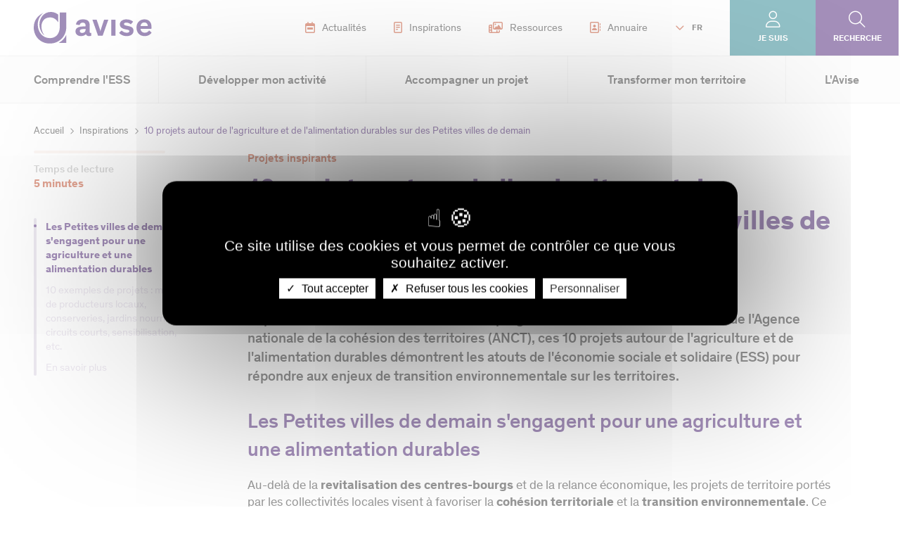

--- FILE ---
content_type: text/html; charset=UTF-8
request_url: https://www.avise.org/actualites/10-projets-autour-de-lagriculture-et-de-lalimentation-durables-sur-des-petites-villes-de
body_size: 24652
content:
<!DOCTYPE html>
<html lang="fr" dir="ltr" prefix="og: https://ogp.me/ns#">
  <head>
    <meta charset="utf-8" />
<noscript><style>form.antibot * :not(.antibot-message) { display: none !important; }</style>
</noscript><meta name="description" content="Implantés sur des villes bénéficiaires du programme &quot;Petites villes de demain&quot; de l&#039;Agence nationale de la cohésion des territoires (ANCT), ces 10 projets autour de l&#039;agriculture et de l&#039;alimentation durables démontrent les atouts de l&#039;économie sociale et solidaire (ESS) pour répondre aux enjeux de transition environnementale sur les territoires." />
<meta name="abstract" content="Implantés sur des villes bénéficiaires du programme &quot;Petites villes de demain&quot; de l&#039;Agence nationale de la cohésion des territoires (ANCT), ces 10 projets autour de l&#039;agriculture et de l&#039;alimentation durables démontrent les atouts de l&#039;économie sociale et solidaire (ESS) pour répondre aux enjeux de transition environnementale sur les territoires." />
<link rel="canonical" href="https://www.avise.org/actualites/10-projets-autour-de-lagriculture-et-de-lalimentation-durables-sur-des-petites-villes-de" />
<meta property="og:site_name" content="Avise" />
<meta property="og:type" content="Article" />
<meta property="og:url" content="https://www.avise.org/actualites/10-projets-autour-de-lagriculture-et-de-lalimentation-durables-sur-des-petites-villes-de" />
<meta property="og:title" content="10 projets autour de l&#039;agriculture et de l&#039;alimentation durables sur des Petites villes de demain" />
<meta property="og:description" content="Implantés sur des villes bénéficiaires du programme &quot;Petites villes de demain&quot; de l&#039;Agence nationale de la cohésion des territoires (ANCT), ces 10 projets autour de l&#039;agriculture et de l&#039;alimentation durables démontrent les atouts de l&#039;économie sociale et solidaire (ESS) pour répondre aux enjeux de transition environnementale sur les territoires." />
<meta property="og:image" content="https://www.avise.org/sites/default/files/atoms/images/20230209/copie_de_modele_decryptage_653x503_a_dupliquer_3.png" />
<meta name="Generator" content="Drupal 10 (https://www.drupal.org)" />
<meta name="MobileOptimized" content="width" />
<meta name="HandheldFriendly" content="true" />
<meta name="viewport" content="width=device-width, initial-scale=1.0" />
<link rel="icon" href="/themes/custom/avise_theme/favicon.ico" type="image/vnd.microsoft.icon" />
<link rel="alternate" hreflang="fr" href="https://www.avise.org/actualites/10-projets-autour-de-lagriculture-et-de-lalimentation-durables-sur-des-petites-villes-de" />

    <title>10 projets autour de l&#039;agriculture et de l&#039;alimentation durables sur des Petites villes de demain | Avise</title>
    <link rel="stylesheet" media="all" href="/sites/default/files/css/css_oPuF_Tai6q_EX5eUU9CTDJtL7rpsqju7nWEvBRf4hC8.css?delta=0&amp;language=fr&amp;theme=avise_theme&amp;include=eJxVyFsOgyAQBdANEVlF12GucKPTyCMzoGX3_Woqn-fgEuPaDib6BMkOz2AUTJNL5CtKK9NaTwk6pruHyT12F4rSR-0V54I3Pq5CsSvqYb_-z9Jz7dspdjA6G9aY_AajawirUS8JNP_EF0H8Sz0" />
<link rel="stylesheet" media="all" href="/modules/custom/tac_services/libraries/tarteaucitron/css/tarteaucitron.css?t5pmo8" />
<link rel="stylesheet" media="all" href="/sites/default/files/css/css_gKfihHidsSacUnqC4cSDml-vtqb_4PIT8IL_vKSOcR4.css?delta=2&amp;language=fr&amp;theme=avise_theme&amp;include=eJxVyFsOgyAQBdANEVlF12GucKPTyCMzoGX3_Woqn-fgEuPaDib6BMkOz2AUTJNL5CtKK9NaTwk6pruHyT12F4rSR-0V54I3Pq5CsSvqYb_-z9Jz7dspdjA6G9aY_AajawirUS8JNP_EF0H8Sz0" />
<link rel="stylesheet" media="all" href="/sites/default/files/css/css_9g5oMEa6YDTXtV8ZPmYC_EBFE-ec1IY0hxPPTJAyuPE.css?delta=3&amp;language=fr&amp;theme=avise_theme&amp;include=eJxVyFsOgyAQBdANEVlF12GucKPTyCMzoGX3_Woqn-fgEuPaDib6BMkOz2AUTJNL5CtKK9NaTwk6pruHyT12F4rSR-0V54I3Pq5CsSvqYb_-z9Jz7dspdjA6G9aY_AajawirUS8JNP_EF0H8Sz0" />
<link rel="stylesheet" media="print" href="/sites/default/files/css/css_5IuxTHU-BzTdMwBITE5uEtNGfmiRn0AU6m4iPHzGRnE.css?delta=4&amp;language=fr&amp;theme=avise_theme&amp;include=eJxVyFsOgyAQBdANEVlF12GucKPTyCMzoGX3_Woqn-fgEuPaDib6BMkOz2AUTJNL5CtKK9NaTwk6pruHyT12F4rSR-0V54I3Pq5CsSvqYb_-z9Jz7dspdjA6G9aY_AajawirUS8JNP_EF0H8Sz0" />
<link rel="stylesheet" media="all" href="/sites/default/files/css/css_zgaY6BljT-SriWUXuRdycGJcfqaE3zEYnYjx5fTVLn4.css?delta=5&amp;language=fr&amp;theme=avise_theme&amp;include=eJxVyFsOgyAQBdANEVlF12GucKPTyCMzoGX3_Woqn-fgEuPaDib6BMkOz2AUTJNL5CtKK9NaTwk6pruHyT12F4rSR-0V54I3Pq5CsSvqYb_-z9Jz7dspdjA6G9aY_AajawirUS8JNP_EF0H8Sz0" />

    <script type="application/json" data-drupal-selector="drupal-settings-json">{"path":{"baseUrl":"\/","pathPrefix":"","currentPath":"node\/4008","currentPathIsAdmin":false,"isFront":false,"currentLanguage":"fr"},"pluralDelimiter":"\u0003","suppressDeprecationErrors":true,"gtag":{"tagId":"","consentMode":false,"otherIds":[],"events":[],"additionalConfigInfo":[]},"ajaxPageState":{"libraries":"[base64]","theme":"avise_theme","theme_token":null},"ajaxTrustedUrl":{"form_action_p_pvdeGsVG5zNF_XLGPTvYSKCf43t8qZYSwcfZl2uzM":true},"gtm":{"tagId":null,"settings":{"data_layer":"dataLayer","include_classes":false,"allowlist_classes":"","blocklist_classes":"","include_environment":false,"environment_id":"","environment_token":""},"tagIds":["GTM-N32TLS3K"]},"tacServices":{"translation_rep":"\/modules\/custom\/tac_services\/libraries\/tarteaucitron\/","globalSettings":{"privacy_url":"","scrolling_behavior":false,"custom_disclaimer":"","high_privacy":true,"allowed_button":true,"cookie_list":false,"show_alert_small":false,"adblocker":false,"accept_all_cta":true,"deny_all_cta":true,"orientation":"middle","handle_dnt_request":false,"mandatory":true,"show_icon":true,"icon_position":"BottomLeft","icon_source":"","cookies_duration":"365","more_info_link":1},"google_analytics_tac_service":{"google_ga_key":"UA-16526596-1"},"matomo_tac_service":{"site_id":"1","server_url":"\/\/stats.avise.org\/"}},"theme":{"path":"themes\/custom\/avise_theme","name":"avise_theme"},"langCode":"fr","user":{"uid":0,"permissionsHash":"0cb44ecd86b7df3d4a44af20282c807b59539579bae9ff33a394e93e933fb5a5"}}</script>
<script src="/sites/default/files/js/js_ao9s8djmo84qWQi8xpD-360rQTzhudKHPcFANZEGM8I.js?scope=header&amp;delta=0&amp;language=fr&amp;theme=avise_theme&amp;include=eJx1jlEOgkAMRC-EchVuQApb1prtDtkWlNuL0Q8X4k-TeW8yKa1i3PuNldsJ2S_0YINyQz9CSZLjiHIF5iLZuzBVsDAFybEriIXNKmeLKpWtYg4kl7mJQEw7pNjG_Rzzle70rKE2TmNvXFYZ2dp3CPvXm8IFuWcdOJwr34lIZ6XkUJz5Ksr4t7dh8WXgj34BST2IHA"></script>
<script src="https://kit.fontawesome.com/4498721ff9.js" crossorigin="anonymous"></script>
<script src="/modules/contrib/google_tag/js/gtag.js?t5pmo8"></script>
<script src="/modules/contrib/google_tag/js/gtm.js?t5pmo8"></script>

  </head>
  <body>
        <noscript><iframe src="https://www.googletagmanager.com/ns.html?id=GTM-N32TLS3K"
                  height="0" width="0" style="display:none;visibility:hidden"></iframe></noscript>

      <div class="dialog-off-canvas-main-canvas" data-off-canvas-main-canvas>
    

<div id="Page">

    <header id="Header" class="Header">
  <div class="Header-desktop">
    <div class="Header-top">
      <div class="Header-logo">
        <a href="/" title="Retour à la page d'accueil">
          <img src="/themes/custom/avise_theme/logo.svg" alt="Logo du site">
        </a>
      </div>

      <div id="block-headermenuwithlogo">
  
    
      <div class="HeaderMenuLogo">
  <ul>
    

<li>
      <a href="/actualites" target="">
                  



<div data-media-id="32" class="media media--image">
  <div class="media-wrapper">
                  <img loading="lazy" src="/sites/default/files/styles/large/public/media/image/actu.png?itok=RR-px8G1" width="14" height="16" alt="pictogramme actualité" />



    

      </div>

  
  </div>

    
      Actualités
    </a>
  </li>


<li>
      <a href="/outils/inspirations" target="">
                  



<div data-media-id="31" class="media media--image">
  <div class="media-wrapper">
                  <img loading="lazy" src="/sites/default/files/styles/large/public/media/image/decryptages.png?itok=hbn-GSeM" width="12" height="16" alt="Picto décryptage" />



    

      </div>

  
  </div>

    
      Inspirations
    </a>
  </li>


<li>
      <a href="/ressources" target="">
                  



<div data-media-id="6087" class="media media--image">
  <div class="media-wrapper">
                  <img loading="lazy" src="/sites/default/files/styles/large/public/media/image/me%CC%81diathe%CC%80que.png?itok=qnis1Uvl" width="20" height="16" alt="Picto ressources" />



    

      </div>

  
  </div>

    
      Ressources
    </a>
  </li>


<li>
      <a href="/annuaire" target="">
                  



<div data-media-id="29" class="media media--image">
  <div class="media-wrapper">
                  <img loading="lazy" src="/sites/default/files/styles/large/public/media/image/annuaire_0.png?itok=vdPe16_G" width="15" height="16" alt="Picto annuaire" />



    

      </div>

  
  </div>

    
      Annuaire
    </a>
  </li>

  </ul>
</div>

  </div>

      <div class="Header-langSwitcher Dropdown">
    <button type="button" aria-haspopup="true" aria-expanded="false" aria-controls="languageSwitcherMenu" class="Header-langSwitcher-toggle">
    FR
  </button>

    <div class="Header-langSwitcher-content" id="languageSwitcherMenu">
          <div class="HeaderSwitcherLang">
  <ul>
    <li class="active">
      <a href="/">FR</a>
    </li>
    <li class="">
      <a href="https://www.avise.org/about-us" target="">EN</a>
    </li>
  </ul>
</div>

      </div>  
</div>

      <div class="Header-profil Dropdown">
    <button type="button" aria-haspopup="true" aria-expanded="false" aria-controls="languageSwitcherMenu" class="Header-profil-toggle">
    Je suis
  </button>

    <div class="Header-profil-content" id="languageSwitcherMenu">
          
              <ul>
              <li>
        <a href="/je-suis-une-entreprise-de-less" data-drupal-link-system-path="node/4207">Entreprise de l&#039;ESS</a>
              </li>
          <li>
        <a href="/je-suis-accompagnateur-de-less" data-drupal-link-system-path="node/4212">Accompagnateur de l&#039;ESS</a>
              </li>
          <li>
        <a href="/je-suis-un-financeur-une-entreprise" data-drupal-link-system-path="node/4214">Entreprise / Financeur</a>
              </li>
          <li>
        <a href="/je-suis-un-acteur-public" data-drupal-link-system-path="node/4213">Acteur public</a>
              </li>
          <li>
        <a href="/je-suis-un-citoyen-engage" data-drupal-link-system-path="node/106">Citoyen engagé</a>
              </li>
        </ul>
  


      </div>  
</div>

            <a class="Header-search" href="/recherche">Recherche</a>
    </div>

    <div class="Header-bottom">
                    <div class="Header-menu">
            <nav role="navigation" aria-labelledby="block-navigationprincipale-menu" id="block-navigationprincipale">
            
  <h2 class="visually-hidden" id="block-navigationprincipale-menu">Navigation principale</h2>
  

        


  <ul data-region="header" class="menu menu-level-0">
                                                              
        
        <li class="menu-item menu-item--expanded menu--style--menu-successif">
                                <button class="menu-toggle" type="button" data-href="" aria-expanded="false">
              Comprendre l&#039;ESS
            </button>
            <div class="submenu submenu--alt submenu--level-0">
                                              <div class="submenu-description">
                  <div class="submenu-title btn-back">
                    Comprendre l&#039;ESS
                  </div>
                  <div class="submenu-chapo">
                                Retrouvez les définitions des principales thématiques de l&#039;économie sociale et solidaire et leurs grands enjeux, pour que l&#039;ESS n&#039;ait bientôt plus de secrets pour vous ! 
    
                  </div>
                  <div class="submenu-cta">
                                <a href="/outils/inspirations?keywords=&amp;thematic%5B0%5D=58&amp;sort=newest&amp;type_needs%5B0%5D=48&amp;op=Filtrer">M&#039;inspirer</a>
    
                  </div>
                  <div class="submenu-image">
                                



<div data-media-id="4646" class="media media--image">
  <div class="media-wrapper">
                  <img loading="lazy" src="/sites/default/files/styles/large/public/media/image/ComprendrelESS%C2%A9Maxime%20Huriez.jpg?itok=MW0NJDwy" width="480" height="320" alt="Comprendre l&#039;ESS" />



    

      </div>

      <div class="media-legend">
                  © Maxime Huriez
    
    </div>
  
  </div>

    
                  </div>
                </div>
                            <div class="submenu-menu">
                                                                  

  <ul class="menu menu-level-1">
                                                              
        
        <li class="menu-item menu-item--expanded menu--style--menu-successif">
                                <button class="menu-toggle" type="button" data-href="/comprendre-ess-economie-sociale-solidaire" aria-expanded="false">
              Économie sociale et solidaire
            </button>
            <div class="submenu submenu--alt submenu--level-1">
                            <div class="submenu-menu">
                                  <div class="submenu-menu-title btn-back">
                    Économie sociale et solidaire
                  </div>
                                                                  

  <ul class="menu menu-level-2">
                                                              
        
        <li class="menu-item menu--style--menu-successif">
                                <a href="/comprendre-ess/economie-sociale-solidaire-ess-definition" aria-current="false" class="menuItem" data-drupal-link-system-path="node/44">Économie sociale et solidaire (ESS) : de quoi parle-t-on ?</a>
                              </li>
                                                                  
        
        <li class="menu-item menu-item--collapsed menu--style--menu-successif">
                                <a href="/politiques-publiques-de-soutien-less" aria-current="false" class="menuItem">Politiques publiques de soutien à l&#039;ESS</a>
                              </li>
                                                                  
        
        <li class="menu-item menu--style--menu-successif">
                                <a href="/comprendre-ess/economie-sociale-solidaire-ess-contexte" aria-current="false" class="menuItem" data-drupal-link-system-path="node/51">Chiffres clés de l&#039;ESS</a>
                              </li>
                                                                  
        
        <li class="menu-item menu--style--menu-successif">
                                <a href="/entreprise-de-less-entreprise-sociale-societe-mission-entreprise-impact-de-quoi-parle-t" aria-current="false" class="menuItem" data-drupal-link-system-path="node/5246">Entreprise de l’ESS, entreprise sociale, société à mission, entreprise à impact : de quoi parle-t-on ?</a>
                              </li>
          </ul>



                
                                  <a class="menu-page-button2" href="/comprendre-ess-economie-sociale-solidaire" title="Voir la page Économie sociale et solidaire">
                    Voir la page Économie sociale et solidaire
                  </a>
                              </div>
            </div>
                  </li>
                                                                  
        
        <li class="menu-item menu-item--expanded menu--style--menu-successif">
                                <button class="menu-toggle" type="button" data-href="/comprendre-ess/acteurs-ess" aria-expanded="false">
              Les acteurs de l&#039;ESS
            </button>
            <div class="submenu submenu--alt submenu--level-1">
                            <div class="submenu-menu">
                                  <div class="submenu-menu-title btn-back">
                    Les acteurs de l&#039;ESS
                  </div>
                                                                  

  <ul class="menu menu-level-2">
                                                              
        
        <li class="menu-item menu--style--menu-successif">
                                <a href="/comprendre-ess/economie-sociale-solidaire-ess-acteur-france" aria-current="false" class="menuItem" data-drupal-link-system-path="node/60">Acteurs principaux en France</a>
                              </li>
                                                                  
        
        <li class="menu-item menu--style--menu-successif">
                                <a href="/comprendre-ess/economie-sociale-solidaire-ess-acteur-europe" aria-current="false" class="menuItem" data-drupal-link-system-path="node/158">Acteurs européens</a>
                              </li>
          </ul>



                
                                  <a class="menu-page-button2" href="/comprendre-ess/acteurs-ess" title="Voir la page Les acteurs de l&#039;ESS">
                    Voir la page Les acteurs de l&#039;ESS
                  </a>
                              </div>
            </div>
                  </li>
                                                                  
        
        <li class="menu-item menu-item--expanded menu--style--menu-successif">
                                <button class="menu-toggle" type="button" data-href="/innovation-sociale" aria-expanded="false">
              Innovation sociale
            </button>
            <div class="submenu submenu--alt submenu--level-1">
                            <div class="submenu-menu">
                                  <div class="submenu-menu-title btn-back">
                    Innovation sociale
                  </div>
                                                                  

  <ul class="menu menu-level-2">
                                                              
        
        <li class="menu-item menu--style--menu-successif">
                                <a href="/comprendre-ess/innovation-sociale-definition" aria-current="false" class="menuItem" data-drupal-link-system-path="node/143">Innovation sociale : de quoi parle-t-on ?</a>
                              </li>
                                                                  
        
        <li class="menu-item menu--style--menu-successif">
                                <a href="/contexte-europeen-de-linnovation-sociale" aria-current="false" class="menuItem" data-drupal-link-system-path="node/5359">Contexte européen de l&#039;innovation sociale</a>
                              </li>
                                                                  
        
        <li class="menu-item menu--style--menu-successif">
                                <a href="/comprendre-ess/innovation-sociale-contexte" aria-current="false" class="menuItem" data-drupal-link-system-path="node/144">Contexte national de l&#039;innovation sociale</a>
                              </li>
                                                                  
        
        <li class="menu-item menu--style--menu-successif">
                                <a href="/contexte-regional-de-linnovation-sociale" aria-current="false" class="menuItem" data-drupal-link-system-path="node/5405">Contexte régional de l&#039;innovation sociale</a>
                              </li>
                                                                  
        
        <li class="menu-item menu--style--menu-successif">
                                <a href="/comprendre-ess/innovation-sociale-enjeux" aria-current="false" class="menuItem" data-drupal-link-system-path="node/145">Enjeux pour développer l&#039;innovation sociale</a>
                              </li>
                                                                  
        
        <li class="menu-item menu--style--menu-successif">
                                <a href="/comprendre-ess/accompagnement-financement-innovation-sociale" aria-current="false" class="menuItem" data-drupal-link-system-path="node/139">Accompagnement et financement</a>
                              </li>
                                                                  
        
        <li class="menu-item menu--style--menu-successif">
                                <a href="/avise-centre-national-de-competences-innovation-sociale" aria-current="false" class="menuItem" data-drupal-link-system-path="node/46">L’Avise Centre national de compétences de l’innovation sociale</a>
                              </li>
          </ul>



                
                                  <a class="menu-page-button2" href="/innovation-sociale" title="Voir la page Innovation sociale">
                    Voir la page Innovation sociale
                  </a>
                              </div>
            </div>
                  </li>
                                                                  
        
        <li class="menu-item menu-item--expanded menu--style--menu-successif">
                                <button class="menu-toggle" type="button" data-href="/comprendre-less/insertion-par-lactivite-economique" aria-expanded="false">
              Insertion par l&#039;activité économique
            </button>
            <div class="submenu submenu--alt submenu--level-1">
                            <div class="submenu-menu">
                                  <div class="submenu-menu-title btn-back">
                    Insertion par l&#039;activité économique
                  </div>
                                                                  

  <ul class="menu menu-level-2">
                                                              
        
        <li class="menu-item menu--style--menu-successif">
                                <a href="/comprendre-ess/insertion-activite-economique-definition" aria-current="false" class="menuItem" data-drupal-link-system-path="node/47">Insertion par l&#039;activité économique : de quoi parle-t-on ?</a>
                              </li>
                                                                  
        
        <li class="menu-item menu--style--menu-successif">
                                <a href="/comprendre-ess/structure-insertion-activite-economique-siae-specificites" aria-current="false" class="menuItem" data-drupal-link-system-path="node/57">Les SIAE, mode d&#039;emploi</a>
                              </li>
                                                                  
        
        <li class="menu-item menu--style--menu-successif">
                                <a href="/comprendre-ess/insertion-activite-economique-iae-defis-perspectives" aria-current="false" class="menuItem" data-drupal-link-system-path="node/53">Enjeux et perspectives des SIAE</a>
                              </li>
                                                                  
        
        <li class="menu-item menu--style--menu-successif">
                                <a href="/comprendre-ess/insertion-activite-economique-ecosysteme" aria-current="false" class="menuItem" data-drupal-link-system-path="node/4319">Écosystème de l&#039;IAE</a>
                              </li>
                                                                  
        
        <li class="menu-item menu--style--menu-successif">
                                <a href="/comprendre-ess/structure-insertion-activite-economique-iae-europe" aria-current="false" class="menuItem" data-drupal-link-system-path="node/192">Les entreprises sociales d’insertion en Europe</a>
                              </li>
                                                                  
        
        <li class="menu-item menu--style--menu-successif">
                                <a href="/comprendre-ess/insertion-activite-economique-iae-cooperation-territoire" aria-current="false" class="menuItem" data-drupal-link-system-path="node/193">Les coopérations, outils du développement des SIAE</a>
                              </li>
                                                                  
        
        <li class="menu-item menu--style--menu-successif">
                                <a href="/comprendre-ess/insertion-activite-economique-reseaux-iae" aria-current="false" class="menuItem" data-drupal-link-system-path="node/4920">Les réseaux de l&#039;IAE</a>
                              </li>
                                                                  
        
        <li class="menu-item menu--style--menu-successif">
                                <a href="/le-centre-de-ressources-du-dispositif-local-daccompagnement-de-less-dla-dedie-liae-cr-dla-iae" aria-current="false" class="menuItem" data-drupal-link-system-path="node/5582">Le centre de ressources DLA dédié à l&#039;insertion par l&#039;activité économique</a>
                              </li>
          </ul>



                
                                  <a class="menu-page-button2" href="/comprendre-less/insertion-par-lactivite-economique" title="Voir la page Insertion par l&#039;activité économique">
                    Voir la page Insertion par l&#039;activité économique
                  </a>
                              </div>
            </div>
                  </li>
                                                                  
        
        <li class="menu-item menu-item--expanded menu--style--menu-successif">
                                <button class="menu-toggle" type="button" data-href="/comprendre-ess/impact-social-et-environnemental" aria-expanded="false">
              Impact social et environnemental
            </button>
            <div class="submenu submenu--alt submenu--level-1">
                            <div class="submenu-menu">
                                  <div class="submenu-menu-title btn-back">
                    Impact social et environnemental
                  </div>
                                                                  

  <ul class="menu menu-level-2">
                                                              
        
        <li class="menu-item menu--style--menu-successif">
                                <a href="/comprendre-ess/impact-social" aria-current="false" class="menuItem" data-drupal-link-system-path="node/50">Impact social, utilité sociale : de quoi parle-t-on ?</a>
                              </li>
                                                                  
        
        <li class="menu-item menu--style--menu-successif">
                                <a href="/comprendre-ess/impact-environnemental-definition" aria-current="false" class="menuItem" data-drupal-link-system-path="node/52">Impact environnemental : de quoi parle-t-on ?</a>
                              </li>
                                                                  
        
        <li class="menu-item menu--style--menu-successif">
                                <a href="/comprendre-ess/pourquoi-evaluer-son-impact-social-et-environnemental" aria-current="false" class="menuItem" data-drupal-link-system-path="node/54">Pourquoi évaluer son impact social et environnemental ?</a>
                              </li>
                                                                  
        
        <li class="menu-item menu--style--menu-successif">
                                <a href="/comprendre-ess/etapes-demarche-evaluation-impact" aria-current="false" class="menuItem" data-drupal-link-system-path="node/55">Quelles sont les étapes d’une démarche d’évaluation ?</a>
                              </li>
                                                                  
        
        <li class="menu-item menu--style--menu-successif">
                                <a href="/comprendre-ess/etat-des-lieux-pratiques-evaluation-impact" aria-current="false" class="menuItem" data-drupal-link-system-path="node/56">État des lieux des pratiques</a>
                              </li>
                                                                  
        
        <li class="menu-item menu--style--menu-successif">
                                <a href="/comprendre-ess/evaluation-impact-labels-rse-demarche-qualite" aria-current="false" class="menuItem" data-drupal-link-system-path="node/58">Évaluation de l’impact, labels, RSE, démarche qualité</a>
                              </li>
                                                                  
        
        <li class="menu-item menu--style--menu-successif">
                                <a href="/lavise-acteur-referent-sur-levaluation-dimpact" aria-current="false" class="menuItem" data-drupal-link-system-path="node/5042">L&#039;Avise, acteur référent sur l’évaluation d’impact</a>
                              </li>
          </ul>



                
                                  <a class="menu-page-button2" href="/comprendre-ess/impact-social-et-environnemental" title="Voir la page Impact social et environnemental">
                    Voir la page Impact social et environnemental
                  </a>
                              </div>
            </div>
                  </li>
                                                                  
        
        <li class="menu-item menu--style--menu-successif">
                                <a href="/ressources?keywords=&amp;thematic%5B0%5D=110&amp;sort=newest&amp;start_date=&amp;end_date=&amp;op=Filtrer" aria-current="false" class="menuItem" data-drupal-link-query="{&quot;end_date&quot;:&quot;&quot;,&quot;keywords&quot;:&quot;&quot;,&quot;op&quot;:&quot;Filtrer&quot;,&quot;sort&quot;:&quot;newest&quot;,&quot;start_date&quot;:&quot;&quot;,&quot;thematic&quot;:[&quot;110&quot;]}" data-drupal-link-system-path="node/74">Transition écologique</a>
                              </li>
                                                                  
        
        <li class="menu-item menu-item--expanded menu--style--menu-successif">
                                <button class="menu-toggle" type="button" data-href="/comprendre-less/secteurs-et-thematiques" aria-expanded="false">
              Secteurs et thématiques
            </button>
            <div class="submenu submenu--alt submenu--level-1">
                            <div class="submenu-menu">
                                  <div class="submenu-menu-title btn-back">
                    Secteurs et thématiques
                  </div>
                                                                  

  <ul class="menu menu-level-2">
                                                              
        
        <li class="menu-item menu-item--collapsed menu--style--menu-successif">
                                <a href="/agriculture-durable" aria-current="false" class="menuItem" data-drupal-link-system-path="node/109">Agriculture durable et ESS</a>
                              </li>
                                                                  
        
        <li class="menu-item menu-item--collapsed menu--style--menu-successif">
                                <a href="/alimentation-durable" aria-current="false" class="menuItem" data-drupal-link-system-path="node/4145">Alimentation durable et ESS</a>
                              </li>
                                                                  
        
        <li class="menu-item menu-item--collapsed menu--style--menu-successif">
                                <a href="/culture-ESS" aria-current="false" class="menuItem" data-drupal-link-system-path="node/258">Culture et ESS</a>
                              </li>
                                                                  
        
        <li class="menu-item menu-item--collapsed menu--style--menu-successif">
                                <a href="https://www.avise.org/economie-circulaire-ESS" aria-current="false" class="menuItem">Économie circulaire et ESS</a>
                              </li>
                                                                  
        
        <li class="menu-item menu-item--collapsed menu--style--menu-successif">
                                <a href="/economie-collaborative-ESS" aria-current="false" class="menuItem" data-drupal-link-system-path="node/4088">Économie collaborative et ESS</a>
                              </li>
                                                                  
        
        <li class="menu-item menu-item--collapsed menu--style--menu-successif">
                                <a href="/education" aria-current="false" class="menuItem" data-drupal-link-system-path="node/260">Éducation et ESS</a>
                              </li>
                                                                  
        
        <li class="menu-item menu-item--collapsed menu--style--menu-successif">
                                <a href="/education-populaire-et-ess" aria-current="false" class="menuItem" data-drupal-link-system-path="node/5063">Éducation populaire et ESS</a>
                              </li>
                                                                  
        
        <li class="menu-item menu-item--collapsed menu--style--menu-successif">
                                <a href="/habitat-durable" aria-current="false" class="menuItem" data-drupal-link-system-path="node/422">Habitat durable et ESS</a>
                              </li>
                                                                  
        
        <li class="menu-item menu-item--collapsed menu--style--menu-successif">
                                <a href="/handicap-ess" aria-current="false" class="menuItem" data-drupal-link-system-path="node/5122">Handicap et ESS</a>
                              </li>
                                                                  
        
        <li class="menu-item menu-item--collapsed menu--style--menu-successif">
                                <a href="/industrie-et-ess" aria-current="false" class="menuItem" data-drupal-link-system-path="node/5409">Industrie et ESS</a>
                              </li>
                                                                  
        
        <li class="menu-item menu-item--collapsed menu--style--menu-successif">
                                <a href="/less-au-service-des-jeunes" aria-current="false" class="menuItem" data-drupal-link-system-path="node/5038">Les jeunes et l&#039;ESS</a>
                              </li>
                                                                  
        
        <li class="menu-item menu-item--collapsed menu--style--menu-successif">
                                <a href="/migrations-et-ess" aria-current="false" class="menuItem" data-drupal-link-system-path="node/5093">Migrations et ESS</a>
                              </li>
                                                                  
        
        <li class="menu-item menu-item--collapsed menu--style--menu-successif">
                                <a href="/mobilite-durable" aria-current="false" class="menuItem" data-drupal-link-system-path="node/1790">Mobilité durable et ESS</a>
                              </li>
                                                                  
        
        <li class="menu-item menu-item--collapsed menu--style--menu-successif">
                                <a href="/numerique-ESS" aria-current="false" class="menuItem" data-drupal-link-system-path="node/4070">Numérique et ESS</a>
                              </li>
                                                                  
        
        <li class="menu-item menu--style--menu-successif">
                                <a href="https://www.avise.org/precarite-et-ess" aria-current="false" class="menuItem">Précarité et ESS</a>
                              </li>
                                                                  
        
        <li class="menu-item menu-item--collapsed menu--style--menu-successif">
                                <a href="/sante" aria-current="false" class="menuItem" data-drupal-link-system-path="node/4055">Santé et ESS</a>
                              </li>
                                                                  
        
        <li class="menu-item menu-item--collapsed menu--style--menu-successif">
                                <a href="/silver-economie" aria-current="false" class="menuItem" data-drupal-link-system-path="node/4075">Silver économie et ESS</a>
                              </li>
                                                                  
        
        <li class="menu-item menu-item--collapsed menu--style--menu-successif">
                                <a href="/sport" aria-current="false" class="menuItem" data-drupal-link-system-path="node/4329">Sport et ESS</a>
                              </li>
                                                                  
        
        <li class="menu-item menu-item--collapsed menu--style--menu-successif">
                                <a href="/tourisme-social-et-solidaire" aria-current="false" class="menuItem" data-drupal-link-system-path="node/4089">Tourisme social et solidaire</a>
                              </li>
                                                                  
        
        <li class="menu-item menu-item--collapsed menu--style--menu-successif">
                                <a href="/transition-energetique" aria-current="false" class="menuItem" data-drupal-link-system-path="node/4149">Transition énergétique et ESS</a>
                              </li>
                                                                  
        
        <li class="menu-item menu-item--collapsed menu--style--menu-successif">
                                <a href="/urbanisme-et-immobilier" aria-current="false" class="menuItem" data-drupal-link-system-path="node/4335">Urbanisme et ESS</a>
                              </li>
          </ul>



                
                                  <a class="menu-page-button2" href="/comprendre-less/secteurs-et-thematiques" title="Voir la page Secteurs et thématiques">
                    Voir la page Secteurs et thématiques
                  </a>
                              </div>
            </div>
                  </li>
          </ul>



                
                              </div>
            </div>
                  </li>
                                      
        
        <li class="menu-item menu-item--expanded menu--style--menu-simultané">
                                <button class="menu-toggle" type="button" data-href="" aria-expanded="false">
              Développer mon activité
            </button>
            <div class="submenu submenu--level-0">
                                              <div class="submenu-description">
                  <div class="submenu-title btn-back">
                    Développer mon activité
                  </div>
                  <div class="submenu-chapo">
                                Découvrez les conseils et méthodologies qui vous aideront à développer votre activité, de la création au changement d&#039;échelle et quel que soit votre besoin et secteur d&#039;activité.
    
                  </div>
                  <div class="submenu-cta">
                                <a href="/inspirations?keywords=&amp;start_date=&amp;end_date=&amp;type_needs%5B0%5D=55&amp;type_needs%5B1%5D=54&amp;type_needs%5B2%5D=51&amp;type_needs%5B3%5D=56&amp;type_needs%5B4%5D=50&amp;sort=newest&amp;op=Filtrer">M&#039;inspirer</a>
    
                  </div>
                  <div class="submenu-image">
                                



<div data-media-id="4648" class="media media--image">
  <div class="media-wrapper">
                  <img loading="lazy" src="/sites/default/files/styles/large/public/media/image/Developpermonactivite_2.jpg?itok=3e_e13Be" width="480" height="320" alt="Développer mon activité" />



    

      </div>

      <div class="media-legend">
                  © Sol Stock LTD
    
    </div>
  
  </div>

    
                  </div>
                </div>
                            <div class="submenu-menu">
                                                                  

  <ul class="menu menu-level-1">
                                  
        
        <li class="menu-item menu-item--expanded menu--style--menu-simultané">
                                <button class="menu-toggle" type="button" data-href="/developper-mon-activite/selon-mon-stade-davancement" aria-expanded="false">
              Selon mon stade d&#039;avancement
            </button>
            <div class="submenu submenu--level-1">
                            <div class="submenu-menu">
                                                                  

  <ul class="menu menu-level-2">
                                  
        
        <li class="menu-item menu-item--collapsed menu--style--menu-simultané">
                                <a href="/developper-mon-activite/creer-ma-structure" aria-current="false" class="menuItem" data-drupal-link-system-path="node/4178">Créer ma structure</a>
                              </li>
                                      
        
        <li class="menu-item menu-item--collapsed menu--style--menu-simultané">
                                <a href="/developper-mon-activite/consolider-mon-activite" aria-current="false" class="menuItem" data-drupal-link-system-path="node/4182">Consolider mon activité</a>
                              </li>
                                      
        
        <li class="menu-item menu-item--collapsed menu--style--menu-simultané">
                                <a href="/developper-mon-activite/changer-echelle" aria-current="false" class="menuItem" data-drupal-link-system-path="node/4179">Changer d&#039;échelle</a>
                              </li>
          </ul>



                
                                  <a class="menu-page-button2" href="/developper-mon-activite/selon-mon-stade-davancement" title="Voir la page Selon mon stade d&#039;avancement">
                    Voir la page Selon mon stade d&#039;avancement
                  </a>
                              </div>
            </div>
                  </li>
                                      
        
        <li class="menu-item menu-item--expanded menu--style--menu-simultané">
                                <button class="menu-toggle" type="button" data-href="/developper-mon-activite/selon-mon-besoin" aria-expanded="false">
              Selon mon besoin
            </button>
            <div class="submenu submenu--level-1">
                            <div class="submenu-menu">
                                                                  

  <ul class="menu menu-level-2">
                                  
        
        <li class="menu-item menu-item--collapsed menu--style--menu-simultané">
                                <a href="/developper-mon-activite/selon-mon-besoin/me-faire-accompagner" aria-current="false" class="menuItem" data-drupal-link-system-path="node/4189">Me faire accompagner</a>
                              </li>
                                      
        
        <li class="menu-item menu-item--collapsed menu--style--menu-simultané">
                                <a href="/me-faire-financer" aria-current="false" class="menuItem" data-drupal-link-system-path="node/4219">Me faire financer</a>
                              </li>
                                      
        
        <li class="menu-item menu--style--menu-simultané">
                                <a href="/developper-mon-activite/selon-mon-besoin/developper-mon-modele-economique" aria-current="false" class="menuItem" data-drupal-link-system-path="node/151">Développer mon modèle économique</a>
                              </li>
                                                                  
        
        <li class="menu-item menu-item--collapsed menu--style--menu-successif">
                                <a href="/associations-en-difficulte-quels-dispositifs-mobiliser-selon-vos-besoins" aria-current="false" class="menuItem" data-drupal-link-system-path="node/5370">Faire face aux difficultés</a>
                              </li>
                                      
        
        <li class="menu-item menu-item--collapsed menu--style--menu-simultané">
                                <a href="/ess-mettre-en-place-ma-gouvernance" class="menuItem" aria-current="false" data-drupal-link-system-path="node/4241">Animer ma gouvernance</a>
                              </li>
                                      
        
        <li class="menu-item menu-item--collapsed menu--style--menu-simultané">
                                <a href="/developper-mon-activite/selon-mon-besoin/evaluer-mon-impact" aria-current="false" class="menuItem" data-drupal-link-system-path="node/4188">Évaluer mon impact</a>
                              </li>
                                      
        
        <li class="menu-item menu-item--collapsed menu--style--menu-simultané">
                                <a href="/developper-mon-activite/selon-mon-besoin/mener-la-transformation-ecologique-de-mon-organisation" aria-current="false" class="menuItem" data-drupal-link-system-path="node/4981">Mener la transformation écologique de mon organisation</a>
                              </li>
                                      
        
        <li class="menu-item menu-item--collapsed menu--style--menu-simultané">
                                <a href="/innover" aria-current="false" class="menuItem">Innover</a>
                              </li>
                                      
        
        <li class="menu-item menu-item--collapsed menu--style--menu-simultané">
                                <a href="/developper-mon-activite/selon-mon-besoin/acceder-au-foncier-et-limmobilier" aria-current="false" class="menuItem" data-drupal-link-system-path="node/4185">Accéder au foncier et à l&#039;immobilier</a>
                              </li>
                                                                  
        
        <li class="menu-item menu-item--collapsed menu--style--menu-successif">
                                <a href="/developper-mon-activite/selon-mon-besoin/communiquer-et-valoriser-son-projet" aria-current="false" class="menuItem" data-drupal-link-system-path="node/5054">Communiquer et valoriser mon projet </a>
                              </li>
                                                                  
        
        <li class="menu-item menu--style--menu-successif">
                                <a href="/developper-mon-activite/selon-mon-besoin/initier-des-demarches-de-cooperations" aria-current="false" class="menuItem" data-drupal-link-system-path="node/5031">Développer des partenariats</a>
                              </li>
          </ul>



                
                                  <a class="menu-page-button2" href="/developper-mon-activite/selon-mon-besoin" title="Voir la page Selon mon besoin">
                    Voir la page Selon mon besoin
                  </a>
                              </div>
            </div>
                  </li>
                                      
        
        <li class="menu-item menu-item--expanded menu--style--menu-simultané">
                                <button class="menu-toggle" type="button" data-href="/comprendre-less/secteurs-et-thematiques" aria-expanded="false">
              Selon mon secteur
            </button>
            <div class="submenu submenu--level-1">
                            <div class="submenu-menu">
                                                                  

  <ul class="menu menu-level-2">
                                                              
        
        <li class="menu-item menu--style--menu-successif">
                                <a href="/agriculture-durable" aria-current="false" class="menuItem" data-drupal-link-system-path="node/109">Agriculture durable</a>
                              </li>
                                                                  
        
        <li class="menu-item menu--style--menu-successif">
                                <a href="/alimentation-durable" aria-current="false" class="menuItem" data-drupal-link-system-path="node/4145">Alimentation durable</a>
                              </li>
                                                                  
        
        <li class="menu-item menu--style--menu-successif">
                                <a href="/culture-ESS" aria-current="false" class="menuItem" data-drupal-link-system-path="node/258">Culture</a>
                              </li>
                                                                  
        
        <li class="menu-item menu--style--menu-successif">
                                <a href="https://www.avise.org/economie-circulaire-ESS" aria-current="false" class="menuItem">Économie circulaire</a>
                              </li>
                                                                  
        
        <li class="menu-item menu--style--menu-successif">
                                <a href="/economie-collaborative-ESS" aria-current="false" class="menuItem" data-drupal-link-system-path="node/4088">Économie collaborative</a>
                              </li>
                                                                  
        
        <li class="menu-item menu--style--menu-successif">
                                <a href="/education-populaire-et-ess" aria-current="false" class="menuItem" data-drupal-link-system-path="node/5063">Éducation populaire et ESS</a>
                              </li>
                                                                  
        
        <li class="menu-item menu-item--collapsed menu--style--menu-successif">
                                <a href="/habitat-durable" aria-current="false" class="menuItem" data-drupal-link-system-path="node/422">Habitat durable</a>
                              </li>
                                                                  
        
        <li class="menu-item menu--style--menu-successif">
                                <a href="/handicap-ess" aria-current="false" class="menuItem" data-drupal-link-system-path="node/5122">Handicap</a>
                              </li>
                                                                  
        
        <li class="menu-item menu--style--menu-successif">
                                <a href="/less-au-service-des-jeunes" aria-current="false" class="menuItem" data-drupal-link-system-path="node/5038">Jeunesse</a>
                              </li>
                                                                  
        
        <li class="menu-item menu--style--menu-successif">
                                <a href="/migrations-et-ess" aria-current="false" class="menuItem" data-drupal-link-system-path="node/5093">Migrations et ESS</a>
                              </li>
                                                                  
        
        <li class="menu-item menu--style--menu-successif">
                                <a href="/mobilite-durable" aria-current="false" class="menuItem" data-drupal-link-system-path="node/1790">Mobilité durable</a>
                              </li>
                                                                  
        
        <li class="menu-item menu--style--menu-successif">
                                <a href="/numerique-ESS" aria-current="false" class="menuItem" data-drupal-link-system-path="node/4070">Numérique</a>
                              </li>
                                      
        
        <li class="menu-item menu-item--collapsed menu--style--menu-simultané">
                                <a href="/sante" aria-current="false" class="menuItem" data-drupal-link-system-path="node/4055">Santé</a>
                              </li>
                                                                  
        
        <li class="menu-item menu--style--menu-successif">
                                <a href="/silver-economie" aria-current="false" class="menuItem" data-drupal-link-system-path="node/4075">Silver économie</a>
                              </li>
                                                                  
        
        <li class="menu-item menu--style--menu-successif">
                                <a href="/sport" aria-current="false" class="menuItem" data-drupal-link-system-path="node/4329">Sport</a>
                              </li>
                                                                  
        
        <li class="menu-item menu--style--menu-successif">
                                <a href="/tourisme-social-et-solidaire" aria-current="false" class="menuItem" data-drupal-link-system-path="node/4089">Tourisme social et solidaire</a>
                              </li>
                                                                  
        
        <li class="menu-item menu--style--menu-successif">
                                <a href="/transition-energetique" aria-current="false" class="menuItem" data-drupal-link-system-path="node/4149">Transition énergétique</a>
                              </li>
                                                                  
        
        <li class="menu-item menu--style--menu-successif">
                                <a href="/urbanisme-et-immobilier" aria-current="false" class="menuItem" data-drupal-link-system-path="node/4335">Urbanisme et immobilier</a>
                              </li>
          </ul>



                
                                  <a class="menu-page-button2" href="/comprendre-less/secteurs-et-thematiques" title="Voir la page Selon mon secteur">
                    Voir la page Selon mon secteur
                  </a>
                              </div>
            </div>
                  </li>
          </ul>



                
                              </div>
            </div>
                  </li>
                                                                  
        
        <li class="menu-item menu-item--expanded menu--style--menu-successif">
                                <button class="menu-toggle" type="button" data-href="" aria-expanded="false">
              Accompagner un projet
            </button>
            <div class="submenu submenu--alt submenu--level-0">
                                              <div class="submenu-description">
                  <div class="submenu-title btn-back">
                    Accompagner un projet
                  </div>
                  <div class="submenu-chapo">
                                Découvrez l&#039;écosystème des accompagnateurs de l&#039;ESS, les outils pour accompagner les porteurs de projet selon leurs besoins et rejoignez une communauté ou un programme d&#039;accompagnement !
    
                  </div>
                  <div class="submenu-cta">
                                <a href="/outils/inspirations?keywords=&amp;thematic%5B0%5D=18&amp;sort=newest&amp;op=Filtrer">M&#039;inspirer</a>
    
                  </div>
                  <div class="submenu-image">
                                



<div data-media-id="4641" class="media media--image">
  <div class="media-wrapper">
                  <img loading="lazy" src="/sites/default/files/styles/large/public/media/image/Accompagnerunprojet%C2%A9Maxime%20Huriez_0.jpg?itok=QI9qno70" width="480" height="320" alt="Accompagner un projet" />



    

      </div>

      <div class="media-legend">
                  © Maxime Huriez
    
    </div>
  
  </div>

    
                  </div>
                </div>
                            <div class="submenu-menu">
                                                                  

  <ul class="menu menu-level-1">
                                                              
        
        <li class="menu-item menu-item--expanded menu--style--menu-successif">
                                <button class="menu-toggle" type="button" data-href="/connaitre-les-types-daccompagnement-et-leurs-acteurs" aria-expanded="false">
              Connaître les types d&#039;accompagnement et leurs acteurs
            </button>
            <div class="submenu submenu--alt submenu--level-1">
                            <div class="submenu-menu">
                                  <div class="submenu-menu-title btn-back">
                    Connaître les types d&#039;accompagnement et leurs acteurs
                  </div>
                                                                  

  <ul class="menu menu-level-2">
                                                              
        
        <li class="menu-item menu--style--menu-successif">
                                <a href="/les-differents-types-d-accompagnement-dans-l-economie-sociale-et-solidaire" class="menuItem" title="Comprendre les métiers de l&#039;accompagnement" aria-current="false" data-drupal-link-system-path="node/136">Connaître le métier d’accompagnateur</a>
                              </li>
                                                                  
        
        <li class="menu-item menu--style--menu-successif">
                                <a href="/ecosysteme-accompagnement-economie-sociale-solidaire-ess" aria-current="false" class="menuItem" data-drupal-link-system-path="node/138">L&#039;écosystème de l&#039;accompagnement dans l&#039;économie sociale et solidaire</a>
                              </li>
          </ul>



                
                                  <a class="menu-page-button2" href="/connaitre-les-types-daccompagnement-et-leurs-acteurs" title="Voir la page Connaître les types d&#039;accompagnement et leurs acteurs">
                    Voir la page Connaître les types d&#039;accompagnement et leurs acteurs
                  </a>
                              </div>
            </div>
                  </li>
                                                                  
        
        <li class="menu-item menu-item--expanded menu--style--menu-successif">
                                <button class="menu-toggle" type="button" data-href="/adapter-mon-accompagnement-au-type-de-projet-0" aria-expanded="false">
              Adapter mon accompagnement au type de projet
            </button>
            <div class="submenu submenu--alt submenu--level-1">
                            <div class="submenu-menu">
                                  <div class="submenu-menu-title btn-back">
                    Adapter mon accompagnement au type de projet
                  </div>
                                                                  

  <ul class="menu menu-level-2">
                                                              
        
        <li class="menu-item menu--style--menu-successif">
                                <a href="/developper-mon-activite/creer-ma-structure" aria-current="false" class="menuItem" data-drupal-link-system-path="node/4178">En phase de création</a>
                              </li>
                                                                  
        
        <li class="menu-item menu--style--menu-successif">
                                <a href="/developper-mon-activite/consolider-mon-activite" aria-current="false" class="menuItem" data-drupal-link-system-path="node/4182">En phase de consolidation</a>
                              </li>
                                                                  
        
        <li class="menu-item menu--style--menu-successif">
                                <a href="/developper-mon-activite/changer-echelle" aria-current="false" class="menuItem" data-drupal-link-system-path="node/4179">En phase de changement d&#039;échelle</a>
                              </li>
                                                                  
        
        <li class="menu-item menu--style--menu-successif">
                                <a href="/comprendre-less/secteurs-et-thematiques" aria-current="false" class="menuItem" data-drupal-link-system-path="node/4154">Selon le secteur d&#039;activité</a>
                              </li>
                                                                  
        
        <li class="menu-item menu--style--menu-successif">
                                <a href="/accompagner-un-projet/accompagner-un-projet-selon-un-besoin-specifique" aria-current="false" class="menuItem" data-drupal-link-system-path="node/216">Selon un besoin spécifique</a>
                              </li>
                                                                  
        
        <li class="menu-item menu--style--menu-successif">
                                <a href="/accompagner-un-projet/adapter-mon-accompagnement-au-type-de-projet/selon-un-public-ou-un-territoire" aria-current="false" class="menuItem" data-drupal-link-system-path="node/4192">Selon un public ou un territoire spécifique</a>
                              </li>
          </ul>



                
                                  <a class="menu-page-button2" href="/adapter-mon-accompagnement-au-type-de-projet-0" title="Voir la page Adapter mon accompagnement au type de projet">
                    Voir la page Adapter mon accompagnement au type de projet
                  </a>
                              </div>
            </div>
                  </li>
                                                                  
        
        <li class="menu-item menu--style--menu-successif">
                                <a href="/comment-accompagner-les-projets-de-cooperation" aria-current="false" class="menuItem" data-drupal-link-system-path="node/4158">Accompagner les projets de coopération</a>
                              </li>
                                                                  
        
        <li class="menu-item menu-item--expanded menu--style--menu-successif">
                                <button class="menu-toggle" type="button" data-href="/accompagner-un-projet/developper-un-programme-daccompagnement" aria-expanded="false">
              Soutenir un projet sur mon territoire
            </button>
            <div class="submenu submenu--alt submenu--level-1">
                            <div class="submenu-menu">
                                  <div class="submenu-menu-title btn-back">
                    Soutenir un projet sur mon territoire
                  </div>
                                                                  

  <ul class="menu menu-level-2">
                                                              
        
        <li class="menu-item menu--style--menu-successif">
                                <a href="/developper-ess-innovation-territoire" aria-current="false" class="menuItem" data-drupal-link-system-path="node/184">Développer l’ESS et l’innovation sociale sur son territoire</a>
                              </li>
                                                                  
        
        <li class="menu-item menu--style--menu-successif">
                                <a href="/accompagner-un-projet/developper-un-programme-daccompagnement/cooperer-pour-developper-une-activite" aria-current="false" class="menuItem" data-drupal-link-system-path="node/174">Coopérer pour développer une activité ou une filière sur mon territoire</a>
                              </li>
          </ul>



                
                                  <a class="menu-page-button2" href="/accompagner-un-projet/developper-un-programme-daccompagnement" title="Voir la page Soutenir un projet sur mon territoire">
                    Voir la page Soutenir un projet sur mon territoire
                  </a>
                              </div>
            </div>
                  </li>
                                                                  
        
        <li class="menu-item menu-item--expanded menu--style--menu-successif">
                                <button class="menu-toggle" type="button" data-href="/accompagner-un-projet/rejoindre-une-communaute-daccompagnateurs" aria-expanded="false">
              Découvrir les communautés d’accompagnateurs
            </button>
            <div class="submenu submenu--alt submenu--level-1">
                            <div class="submenu-menu">
                                  <div class="submenu-menu-title btn-back">
                    Découvrir les communautés d’accompagnateurs
                  </div>
                                                                  

  <ul class="menu menu-level-2">
                                                              
        
        <li class="menu-item menu--style--menu-successif">
                                <a href="/accompagner-un-projet/rejoindre-une-communaute-daccompagnateurs/sur-la-creation-de-projets" aria-current="false" class="menuItem" data-drupal-link-system-path="node/4163">Sur la création de projets</a>
                              </li>
                                                                  
        
        <li class="menu-item menu--style--menu-successif">
                                <a href="/dla-dispositif-local-accompagnement" aria-current="false" class="menuItem" data-drupal-link-system-path="node/162">Sur la consolidation de projets : le DLA</a>
                              </li>
                                                                  
        
        <li class="menu-item menu--style--menu-successif">
                                <a href="/sur-levaluation-de-limpact-social" aria-current="false" class="menuItem" data-drupal-link-system-path="node/4164">Sur l&#039;évaluation de l&#039;impact social</a>
                              </li>
          </ul>



                
                                  <a class="menu-page-button2" href="/accompagner-un-projet/rejoindre-une-communaute-daccompagnateurs" title="Voir la page Découvrir les communautés d’accompagnateurs">
                    Voir la page Découvrir les communautés d’accompagnateurs
                  </a>
                              </div>
            </div>
                  </li>
          </ul>



                
                              </div>
            </div>
                  </li>
                                      
        
        <li class="menu-item menu-item--expanded menu--style--menu-simultané">
                                <button class="menu-toggle" type="button" data-href="" aria-expanded="false">
              Transformer mon territoire
            </button>
            <div class="submenu submenu--level-0">
                                              <div class="submenu-description">
                  <div class="submenu-title btn-back">
                    Transformer mon territoire
                  </div>
                  <div class="submenu-chapo">
                                Toutes les informations pour permettre aux collectivités de comprendre l&#039;impact de l&#039;ESS sur les territoires et les leviers à leur disposition pour la développer.
    
                  </div>
                  <div class="submenu-cta">
                                <a href="/outils/inspirations?keywords=&amp;thematic%5B0%5D=23&amp;thematic%5B1%5D=98&amp;thematic%5B2%5D=97&amp;thematic%5B3%5D=99&amp;thematic%5B4%5D=100&amp;thematic%5B5%5D=103&amp;sort=newest&amp;op=Filtrer">M&#039;inspirer</a>
    
                  </div>
                  <div class="submenu-image">
                                



<div data-media-id="5728" class="media media--image">
  <div class="media-wrapper">
                  <img loading="lazy" src="/sites/default/files/styles/large/public/media/image/iStock-495692241.jpg?itok=uk65rd88" width="480" height="345" alt="Transformer mon territoire" />



    

      </div>

      <div class="media-legend">
                  © georgeclerk
    
    </div>
  
  </div>

    
                  </div>
                </div>
                            <div class="submenu-menu">
                                                                  

  <ul class="menu menu-level-1">
                                  
        
        <li class="menu-item menu-item--expanded menu--style--menu-simultané">
                                <button class="menu-toggle" type="button" data-href="/transformer-mon-territoire/selon-lechelle-de-mon-territoire" aria-expanded="false">
              Selon l&#039;échelle de mon territoire
            </button>
            <div class="submenu submenu--level-1">
                            <div class="submenu-menu">
                                                                  

  <ul class="menu menu-level-2">
                                  
        
        <li class="menu-item menu-item--collapsed menu--style--menu-simultané">
                                <a href="/transformer-mon-territoire/ess-ruralites-petites-villes" aria-current="false" class="menuItem" data-drupal-link-system-path="node/4193">Ruralités et petites villes</a>
                              </li>
                                      
        
        <li class="menu-item menu-item--collapsed menu--style--menu-simultané">
                                <a href="/transformer-territoire/qpv-quartiers-prioritaires-de-la-politique" aria-current="false" class="menuItem" data-drupal-link-system-path="node/4201">Quartiers prioritaires de la politique de la ville</a>
                              </li>
                                      
        
        <li class="menu-item menu-item--expanded menu--style--menu-simultané">
                                <a href="/transformer-mon-territoire/selon-lechelle-de-mon-territoire/less-en-metropoles-et-agglomerations" aria-current="false" class="menuItem">L&#039;ESS en métropoles et agglomérations</a>
                              </li>
                                      
        
        <li class="menu-item menu--style--menu-simultané">
                                <a href="/transformer-mon-territoire/selon-lechelle-de-mon-territoire/la-place-de-less-lechelle" aria-current="false" class="menuItem" data-drupal-link-system-path="node/155">L&#039;ESS au niveau départemental</a>
                              </li>
                                      
        
        <li class="menu-item menu--style--menu-simultané">
                                <a href="/transformer-mon-territoire/ess-region" aria-current="false" class="menuItem" data-drupal-link-system-path="node/4199">L&#039;ESS en régions</a>
                              </li>
                                                                  
        
        <li class="menu-item menu-item--collapsed menu--style--menu-successif">
                                <a href="/transformer-mon-territoire/ess-europe" aria-current="false" class="menuItem" data-drupal-link-system-path="node/4897">L’ESS en Europe</a>
                              </li>
          </ul>



                
                                  <a class="menu-page-button2" href="/transformer-mon-territoire/selon-lechelle-de-mon-territoire" title="Voir la page Selon l&#039;échelle de mon territoire">
                    Voir la page Selon l&#039;échelle de mon territoire
                  </a>
                              </div>
            </div>
                  </li>
                                      
        
        <li class="menu-item menu-item--expanded menu--style--menu-simultané">
                                <button class="menu-toggle" type="button" data-href="/transformer-mon-territoire/modalites-daction" aria-expanded="false">
              Modalités d&#039;action
            </button>
            <div class="submenu submenu--level-1">
                            <div class="submenu-menu">
                                                                  

  <ul class="menu menu-level-2">
                                  
        
        <li class="menu-item menu--style--menu-simultané">
                                <a href="/developper-ess-innovation-territoire" aria-current="false" class="menuItem" data-drupal-link-system-path="node/184">Développer l&#039;ESS et l&#039;innovation sociale sur mon territoire</a>
                              </li>
                                      
        
        <li class="menu-item menu-item--collapsed menu--style--menu-simultané">
                                <a href="/renforcer-achats-socialement-responsables" aria-current="false" class="menuItem" data-drupal-link-system-path="node/4170">Renforcer les achats socialement responsables</a>
                              </li>
                                      
        
        <li class="menu-item menu--style--menu-simultané">
                                <a href="/transformer-mon-territoire/modalites-daction/construire-une-feuille-de-route-pour-son-territoire" aria-current="false" class="menuItem" data-drupal-link-system-path="node/164">Construire une feuille de route</a>
                              </li>
                                      
        
        <li class="menu-item menu--style--menu-simultané">
                                <a href="/transformer-mon-territoire/sensibiliser-a-l-economie-sociale-et-solidaire" aria-current="false" class="menuItem" data-drupal-link-system-path="node/165">Sensibiliser à l’ESS pour initier une dynamique locale</a>
                              </li>
                                      
        
        <li class="menu-item menu--style--menu-simultané">
                                <a href="/accompagner-un-projet/developper-un-programme-daccompagnement/cooperer-pour-developper-une-activite" aria-current="false" class="menuItem" data-drupal-link-system-path="node/174">Coopérer pour développer une activité ou une filière</a>
                              </li>
          </ul>



                
                                  <a class="menu-page-button2" href="/transformer-mon-territoire/modalites-daction" title="Voir la page Modalités d&#039;action">
                    Voir la page Modalités d&#039;action
                  </a>
                              </div>
            </div>
                  </li>
          </ul>



                
                              </div>
            </div>
                  </li>
                                                                  
        
        <li class="menu-item menu-item--expanded menu--style--menu-successif">
                                <button class="menu-toggle" type="button" data-href="" aria-expanded="false">
              L&#039;Avise
            </button>
            <div class="submenu submenu--alt submenu--level-0">
                                              <div class="submenu-description">
                  <div class="submenu-title btn-back">
                    L&#039;Avise
                  </div>
                  <div class="submenu-chapo">
                                Depuis 20 ans, le projet associatif de l’Avise est de faire de l’économie sociale et solidaire (ESS) et de l’innovation sociale les moteurs d’un changement nécessaire de notre économie, pour la rendre plus durable, plus soutenable et plus humaine.
    
                  </div>
                  <div class="submenu-cta">
                    
                  </div>
                  <div class="submenu-image">
                                



<div data-media-id="4649" class="media media--image">
  <div class="media-wrapper">
                  <img loading="lazy" src="/sites/default/files/styles/large/public/media/image/Avise-19.10.22%C2%A9Maxime%20Huriez-7109-WEB_1.jpg?itok=VQNNJUHG" width="480" height="320" alt="L&#039;Avise et ses programmes" />



    

      </div>

      <div class="media-legend">
                  © Maxime Huriez
    
    </div>
  
  </div>

    
                  </div>
                </div>
                            <div class="submenu-menu">
                                                                  

  <ul class="menu menu-level-1">
                                                              
        
        <li class="menu-item menu-item--expanded menu--style--menu-successif">
                                <button class="menu-toggle" type="button" data-href="" aria-expanded="false">
              Avise
            </button>
            <div class="submenu submenu--alt submenu--level-1">
                            <div class="submenu-menu">
                                  <div class="submenu-menu-title btn-back">
                    Avise
                  </div>
                                                                  

  <ul class="menu menu-level-2">
                                  
        
        <li class="menu-item menu--style--menu-simultané">
                                <a href="/qui-sommes-nous" aria-current="false" class="menuItem" data-drupal-link-system-path="node/175">Qui sommes-nous ?</a>
                              </li>
                                      
        
        <li class="menu-item menu--style--menu-simultané">
                                <a href="/notre-histoire" aria-current="false" class="menuItem" data-drupal-link-system-path="node/4165">Notre histoire</a>
                              </li>
                                      
        
        <li class="menu-item menu--style--menu-simultané">
                                <a href="/nos-principes-action" aria-current="false" class="menuItem" data-drupal-link-system-path="node/176">Nos principes d&#039;action</a>
                              </li>
                                      
        
        <li class="menu-item menu--style--menu-simultané">
                                <a href="/notre-gouvernance" aria-current="false" class="menuItem" data-drupal-link-system-path="node/4161">Notre gouvernance</a>
                              </li>
                                      
        
        <li class="menu-item menu--style--menu-simultané">
                                <a href="/notre-equipe" aria-current="false" class="menuItem" data-drupal-link-system-path="node/4160">Notre équipe</a>
                              </li>
                                      
        
        <li class="menu-item menu--style--menu-simultané">
                                <a href="/nos-membres-et-partenaires" aria-current="false" class="menuItem" data-drupal-link-system-path="node/4166">Nos membres et partenaires</a>
                              </li>
                                      
        
        <li class="menu-item menu--style--menu-simultané">
                                <a href="/nous-rejoindre" aria-current="false" class="menuItem" data-drupal-link-system-path="node/4242">Nous rejoindre</a>
                              </li>
          </ul>



                
                              </div>
            </div>
                  </li>
                                                                  
        
        <li class="menu-item menu-item--expanded menu--style--menu-successif">
                                <button class="menu-toggle" type="button" data-href="/nos-missions" aria-expanded="false">
              Nos missions
            </button>
            <div class="submenu submenu--alt submenu--level-1">
                            <div class="submenu-menu">
                                  <div class="submenu-menu-title btn-back">
                    Nos missions
                  </div>
                                                                  

  <ul class="menu menu-level-2">
                                  
        
        <li class="menu-item menu--style--menu-simultané">
                                <a href="/nos-missions/outiller-acteurs-ess" aria-current="false" class="menuItem" data-drupal-link-system-path="node/177">Outiller les acteurs de l&#039;ESS</a>
                              </li>
                                      
        
        <li class="menu-item menu--style--menu-simultané">
                                <a href="/nos-missions/animer-communautes-accompagnateurs-ess" aria-current="false" class="menuItem" data-drupal-link-system-path="node/178">Animer les communautés d’accompagnateurs de l’ESS</a>
                              </li>
                                      
        
        <li class="menu-item menu--style--menu-simultané">
                                <a href="/nos-missions/accompagner-des-entreprises-ess" aria-current="false" class="menuItem" data-drupal-link-system-path="node/179">Accompagner des entreprises de l&#039;ESS au niveau national</a>
                              </li>
                                      
        
        <li class="menu-item menu--style--menu-simultané">
                                <a href="/nos-missions/financer-ess" aria-current="false" class="menuItem" data-drupal-link-system-path="node/180">Financer l’ESS</a>
                              </li>
                                                                  
        
        <li class="menu-item menu--style--menu-successif">
                                <a href="/les-missions-de-lavise-en-europe" class="menuItem" aria-current="false" data-drupal-link-system-path="node/5271">Les missions de l’Avise en Europe</a>
                              </li>
          </ul>



                
                                  <a class="menu-page-button2" href="/nos-missions" title="Voir la page Nos missions">
                    Voir la page Nos missions
                  </a>
                              </div>
            </div>
                  </li>
                                                                  
        
        <li class="menu-item menu--style--menu-successif">
                                <a href="/avise-centre-national-de-competences-innovation-sociale" class="menuItem" aria-current="false" data-drupal-link-system-path="node/46">Le Centre national de compétences de l&#039;innovation sociale</a>
                              </li>
                                                                  
        
        <li class="menu-item menu--style--menu-successif">
                                <a href="/dla-dispositif-local-accompagnement" aria-current="false" class="menuItem" data-drupal-link-system-path="node/162">L&#039;opérateur national du DLA (Dispositif local d&#039;accompagnement de l&#039;ESS)</a>
                              </li>
                                      
        
        <li class="menu-item menu--style--menu-simultané">
                                <a href="/lavise-acteur-referent-sur-levaluation-dimpact" class="menuItem" aria-current="false" data-drupal-link-system-path="node/5042">Le Centre national de ressources de l’évaluation d’impact </a>
                              </li>
                                                                  
        
        <li class="menu-item menu-item--collapsed menu--style--menu-successif">
                                <a href="/lavise-relais-national-et-acteur-ressource-sur-les-financements-europeens" aria-current="false" class="menuItem" data-drupal-link-system-path="node/5429">Relais national sur les financements européens</a>
                              </li>
                                                                  
        
        <li class="menu-item menu-item--expanded menu--style--menu-successif">
                                <button class="menu-toggle" type="button" data-href="" aria-expanded="false">
              Les réseaux portés par l&#039;Avise
            </button>
            <div class="submenu submenu--alt submenu--level-1">
                            <div class="submenu-menu">
                                  <div class="submenu-menu-title btn-back">
                    Les réseaux portés par l&#039;Avise
                  </div>
                                                                  

  <ul class="menu menu-level-2">
                                                              
        
        <li class="menu-item menu--style--menu-successif">
                                <a href="/le-reseau-fabrique-a-initiatives" class="menuItem" aria-current="false" data-drupal-link-system-path="node/90">Le réseau Fabrique à initiatives</a>
                              </li>
                                                                  
        
        <li class="menu-item menu--style--menu-successif">
                                <a href="/avise-programmes/reseau-national-incubateurs" aria-current="false" class="menuItem" data-drupal-link-system-path="node/163">Le Réseau national des incubateurs de l&#039;ESS</a>
                              </li>
                                                                  
        
        <li class="menu-item menu--style--menu-successif">
                                <a href="/dla-dispositif-local-accompagnement" aria-current="false" class="menuItem" data-drupal-link-system-path="node/162">Le DLA (Dispositif local d&#039;accompagnement de l&#039;ESS)</a>
                              </li>
                                                                  
        
        <li class="menu-item menu--style--menu-successif">
                                <a href="/resonance-reseau-des-accompagnateurs-nationaux-au-changement-dechelle-de-less" aria-current="false" class="menuItem" data-drupal-link-system-path="node/5400">Résonance</a>
                              </li>
                                                                  
        
        <li class="menu-item menu--style--menu-successif">
                                <a href="/le-reseau-social-value-france" class="menuItem" aria-current="false" data-drupal-link-system-path="node/159">Le réseau Social Value France</a>
                              </li>
          </ul>



                
                              </div>
            </div>
                  </li>
                                      
        
        <li class="menu-item menu-item--expanded menu--style--menu-simultané">
                                <button class="menu-toggle" type="button" data-href="" aria-expanded="false">
              Les programmes opérés par l&#039;Avise
            </button>
            <div class="submenu submenu--level-1">
                            <div class="submenu-menu">
                                                                  

  <ul class="menu menu-level-2">
                                  
        
        <li class="menu-item menu--style--menu-simultané">
                                <a href="/lavise-et-ses-programmes/nos-communautes-et-programmes/le-programme-pins" aria-current="false" class="menuItem" data-drupal-link-system-path="node/160">Le programme P’INS</a>
                              </li>
                                      
        
        <li class="menu-item menu--style--menu-simultané">
                                <a href="/programme-cap-impact" aria-current="false" class="menuItem" data-drupal-link-system-path="node/157">Le programme Cap Impact </a>
                              </li>
                                      
        
        <li class="menu-item menu--style--menu-simultané">
                                <a href="/lavise-et-ses-programmes/nos-communautes-et-programmes/less-dans-le-programme-petites-villes-de" class="menuItem" aria-current="false" data-drupal-link-system-path="node/182">Le programme ESS de Petites villes de demain</a>
                              </li>
                                      
        
        <li class="menu-item menu--style--menu-simultané">
                                <a href="/transformer-mon-territoire/ruralites-et-petites-villes/tressons" aria-current="false" class="menuItem" data-drupal-link-system-path="node/4171">Le programme TRESSONS</a>
                              </li>
                                                                  
        
        <li class="menu-item menu-item--collapsed menu--style--menu-successif">
                                <a href="/boosting-initiatives-resources-develop-social-innovation" class="menuItem" aria-current="false" data-drupal-link-system-path="node/5274">Le programme BIRDS</a>
                              </li>
                                      
        
        <li class="menu-item menu--style--menu-simultané">
                                <a href="/lavise-et-ses-programmes/nos-communautes-et-programmes/le-programme-graines-dautonomie" aria-current="false" class="menuItem" data-drupal-link-system-path="node/161">Le programme Graines d’autonomie</a>
                              </li>
                                                                  
        
        <li class="menu-item menu--style--menu-successif">
                                <a href="/le-programme-hors-champ" class="menuItem" aria-current="false" data-drupal-link-system-path="node/5275">Le programme Hors-Champ</a>
                              </li>
                                      
        
        <li class="menu-item menu--style--menu-simultané">
                                <a href="/le-programme-tis" aria-current="false" class="menuItem" data-drupal-link-system-path="node/5468">Le programme Transfert d&#039;innovations sociales</a>
                              </li>
          </ul>



                
                              </div>
            </div>
                  </li>
          </ul>



                
                              </div>
            </div>
                  </li>
          </ul>


  </nav>

        </div>
          </div>
  </div>
    <div class="Header-mobile">
    <div class="Header-mobile-top">
      <div class="Header-mobile-logo">
        <a href="/" title="Retour à la page d'accueil">
          <img src="/themes/custom/avise_theme/logo.svg" alt="Logo du site">
        </a>
      </div>
      <button type="button" class="btn-burger">Menu</button>
    </div>
    <div class="Header-mobile-wrapper">
      <div class="Header-mobile-middle">
                          <div class="Header-menu">
            <nav role="navigation" aria-labelledby="block-navigationprincipale-menu" id="block-navigationprincipale">
            
  <h2 class="visually-hidden" id="block-navigationprincipale-menu">Navigation principale</h2>
  

        


  <ul data-region="header" class="menu menu-level-0">
                                                              
        
        <li class="menu-item menu-item--expanded menu--style--menu-successif">
                                <button class="menu-toggle" type="button" data-href="" aria-expanded="false">
              Comprendre l&#039;ESS
            </button>
            <div class="submenu submenu--alt submenu--level-0">
                                              <div class="submenu-description">
                  <div class="submenu-title btn-back">
                    Comprendre l&#039;ESS
                  </div>
                  <div class="submenu-chapo">
                                Retrouvez les définitions des principales thématiques de l&#039;économie sociale et solidaire et leurs grands enjeux, pour que l&#039;ESS n&#039;ait bientôt plus de secrets pour vous ! 
    
                  </div>
                  <div class="submenu-cta">
                                <a href="/outils/inspirations?keywords=&amp;thematic%5B0%5D=58&amp;sort=newest&amp;type_needs%5B0%5D=48&amp;op=Filtrer">M&#039;inspirer</a>
    
                  </div>
                  <div class="submenu-image">
                                



<div data-media-id="4646" class="media media--image">
  <div class="media-wrapper">
                  <img loading="lazy" src="/sites/default/files/styles/large/public/media/image/ComprendrelESS%C2%A9Maxime%20Huriez.jpg?itok=MW0NJDwy" width="480" height="320" alt="Comprendre l&#039;ESS" />



    

      </div>

      <div class="media-legend">
                  © Maxime Huriez
    
    </div>
  
  </div>

    
                  </div>
                </div>
                            <div class="submenu-menu">
                                                                  

  <ul class="menu menu-level-1">
                                                              
        
        <li class="menu-item menu-item--expanded menu--style--menu-successif">
                                <button class="menu-toggle" type="button" data-href="/comprendre-ess-economie-sociale-solidaire" aria-expanded="false">
              Économie sociale et solidaire
            </button>
            <div class="submenu submenu--alt submenu--level-1">
                            <div class="submenu-menu">
                                  <div class="submenu-menu-title btn-back">
                    Économie sociale et solidaire
                  </div>
                                                                  

  <ul class="menu menu-level-2">
                                                              
        
        <li class="menu-item menu--style--menu-successif">
                                <a href="/comprendre-ess/economie-sociale-solidaire-ess-definition" aria-current="false" class="menuItem" data-drupal-link-system-path="node/44">Économie sociale et solidaire (ESS) : de quoi parle-t-on ?</a>
                              </li>
                                                                  
        
        <li class="menu-item menu-item--collapsed menu--style--menu-successif">
                                <a href="/politiques-publiques-de-soutien-less" aria-current="false" class="menuItem">Politiques publiques de soutien à l&#039;ESS</a>
                              </li>
                                                                  
        
        <li class="menu-item menu--style--menu-successif">
                                <a href="/comprendre-ess/economie-sociale-solidaire-ess-contexte" aria-current="false" class="menuItem" data-drupal-link-system-path="node/51">Chiffres clés de l&#039;ESS</a>
                              </li>
                                                                  
        
        <li class="menu-item menu--style--menu-successif">
                                <a href="/entreprise-de-less-entreprise-sociale-societe-mission-entreprise-impact-de-quoi-parle-t" aria-current="false" class="menuItem" data-drupal-link-system-path="node/5246">Entreprise de l’ESS, entreprise sociale, société à mission, entreprise à impact : de quoi parle-t-on ?</a>
                              </li>
          </ul>



                
                                  <a class="menu-page-button2" href="/comprendre-ess-economie-sociale-solidaire" title="Voir la page Économie sociale et solidaire">
                    Voir la page Économie sociale et solidaire
                  </a>
                              </div>
            </div>
                  </li>
                                                                  
        
        <li class="menu-item menu-item--expanded menu--style--menu-successif">
                                <button class="menu-toggle" type="button" data-href="/comprendre-ess/acteurs-ess" aria-expanded="false">
              Les acteurs de l&#039;ESS
            </button>
            <div class="submenu submenu--alt submenu--level-1">
                            <div class="submenu-menu">
                                  <div class="submenu-menu-title btn-back">
                    Les acteurs de l&#039;ESS
                  </div>
                                                                  

  <ul class="menu menu-level-2">
                                                              
        
        <li class="menu-item menu--style--menu-successif">
                                <a href="/comprendre-ess/economie-sociale-solidaire-ess-acteur-france" aria-current="false" class="menuItem" data-drupal-link-system-path="node/60">Acteurs principaux en France</a>
                              </li>
                                                                  
        
        <li class="menu-item menu--style--menu-successif">
                                <a href="/comprendre-ess/economie-sociale-solidaire-ess-acteur-europe" aria-current="false" class="menuItem" data-drupal-link-system-path="node/158">Acteurs européens</a>
                              </li>
          </ul>



                
                                  <a class="menu-page-button2" href="/comprendre-ess/acteurs-ess" title="Voir la page Les acteurs de l&#039;ESS">
                    Voir la page Les acteurs de l&#039;ESS
                  </a>
                              </div>
            </div>
                  </li>
                                                                  
        
        <li class="menu-item menu-item--expanded menu--style--menu-successif">
                                <button class="menu-toggle" type="button" data-href="/innovation-sociale" aria-expanded="false">
              Innovation sociale
            </button>
            <div class="submenu submenu--alt submenu--level-1">
                            <div class="submenu-menu">
                                  <div class="submenu-menu-title btn-back">
                    Innovation sociale
                  </div>
                                                                  

  <ul class="menu menu-level-2">
                                                              
        
        <li class="menu-item menu--style--menu-successif">
                                <a href="/comprendre-ess/innovation-sociale-definition" aria-current="false" class="menuItem" data-drupal-link-system-path="node/143">Innovation sociale : de quoi parle-t-on ?</a>
                              </li>
                                                                  
        
        <li class="menu-item menu--style--menu-successif">
                                <a href="/contexte-europeen-de-linnovation-sociale" aria-current="false" class="menuItem" data-drupal-link-system-path="node/5359">Contexte européen de l&#039;innovation sociale</a>
                              </li>
                                                                  
        
        <li class="menu-item menu--style--menu-successif">
                                <a href="/comprendre-ess/innovation-sociale-contexte" aria-current="false" class="menuItem" data-drupal-link-system-path="node/144">Contexte national de l&#039;innovation sociale</a>
                              </li>
                                                                  
        
        <li class="menu-item menu--style--menu-successif">
                                <a href="/contexte-regional-de-linnovation-sociale" aria-current="false" class="menuItem" data-drupal-link-system-path="node/5405">Contexte régional de l&#039;innovation sociale</a>
                              </li>
                                                                  
        
        <li class="menu-item menu--style--menu-successif">
                                <a href="/comprendre-ess/innovation-sociale-enjeux" aria-current="false" class="menuItem" data-drupal-link-system-path="node/145">Enjeux pour développer l&#039;innovation sociale</a>
                              </li>
                                                                  
        
        <li class="menu-item menu--style--menu-successif">
                                <a href="/comprendre-ess/accompagnement-financement-innovation-sociale" aria-current="false" class="menuItem" data-drupal-link-system-path="node/139">Accompagnement et financement</a>
                              </li>
                                                                  
        
        <li class="menu-item menu--style--menu-successif">
                                <a href="/avise-centre-national-de-competences-innovation-sociale" aria-current="false" class="menuItem" data-drupal-link-system-path="node/46">L’Avise Centre national de compétences de l’innovation sociale</a>
                              </li>
          </ul>



                
                                  <a class="menu-page-button2" href="/innovation-sociale" title="Voir la page Innovation sociale">
                    Voir la page Innovation sociale
                  </a>
                              </div>
            </div>
                  </li>
                                                                  
        
        <li class="menu-item menu-item--expanded menu--style--menu-successif">
                                <button class="menu-toggle" type="button" data-href="/comprendre-less/insertion-par-lactivite-economique" aria-expanded="false">
              Insertion par l&#039;activité économique
            </button>
            <div class="submenu submenu--alt submenu--level-1">
                            <div class="submenu-menu">
                                  <div class="submenu-menu-title btn-back">
                    Insertion par l&#039;activité économique
                  </div>
                                                                  

  <ul class="menu menu-level-2">
                                                              
        
        <li class="menu-item menu--style--menu-successif">
                                <a href="/comprendre-ess/insertion-activite-economique-definition" aria-current="false" class="menuItem" data-drupal-link-system-path="node/47">Insertion par l&#039;activité économique : de quoi parle-t-on ?</a>
                              </li>
                                                                  
        
        <li class="menu-item menu--style--menu-successif">
                                <a href="/comprendre-ess/structure-insertion-activite-economique-siae-specificites" aria-current="false" class="menuItem" data-drupal-link-system-path="node/57">Les SIAE, mode d&#039;emploi</a>
                              </li>
                                                                  
        
        <li class="menu-item menu--style--menu-successif">
                                <a href="/comprendre-ess/insertion-activite-economique-iae-defis-perspectives" aria-current="false" class="menuItem" data-drupal-link-system-path="node/53">Enjeux et perspectives des SIAE</a>
                              </li>
                                                                  
        
        <li class="menu-item menu--style--menu-successif">
                                <a href="/comprendre-ess/insertion-activite-economique-ecosysteme" aria-current="false" class="menuItem" data-drupal-link-system-path="node/4319">Écosystème de l&#039;IAE</a>
                              </li>
                                                                  
        
        <li class="menu-item menu--style--menu-successif">
                                <a href="/comprendre-ess/structure-insertion-activite-economique-iae-europe" aria-current="false" class="menuItem" data-drupal-link-system-path="node/192">Les entreprises sociales d’insertion en Europe</a>
                              </li>
                                                                  
        
        <li class="menu-item menu--style--menu-successif">
                                <a href="/comprendre-ess/insertion-activite-economique-iae-cooperation-territoire" aria-current="false" class="menuItem" data-drupal-link-system-path="node/193">Les coopérations, outils du développement des SIAE</a>
                              </li>
                                                                  
        
        <li class="menu-item menu--style--menu-successif">
                                <a href="/comprendre-ess/insertion-activite-economique-reseaux-iae" aria-current="false" class="menuItem" data-drupal-link-system-path="node/4920">Les réseaux de l&#039;IAE</a>
                              </li>
                                                                  
        
        <li class="menu-item menu--style--menu-successif">
                                <a href="/le-centre-de-ressources-du-dispositif-local-daccompagnement-de-less-dla-dedie-liae-cr-dla-iae" aria-current="false" class="menuItem" data-drupal-link-system-path="node/5582">Le centre de ressources DLA dédié à l&#039;insertion par l&#039;activité économique</a>
                              </li>
          </ul>



                
                                  <a class="menu-page-button2" href="/comprendre-less/insertion-par-lactivite-economique" title="Voir la page Insertion par l&#039;activité économique">
                    Voir la page Insertion par l&#039;activité économique
                  </a>
                              </div>
            </div>
                  </li>
                                                                  
        
        <li class="menu-item menu-item--expanded menu--style--menu-successif">
                                <button class="menu-toggle" type="button" data-href="/comprendre-ess/impact-social-et-environnemental" aria-expanded="false">
              Impact social et environnemental
            </button>
            <div class="submenu submenu--alt submenu--level-1">
                            <div class="submenu-menu">
                                  <div class="submenu-menu-title btn-back">
                    Impact social et environnemental
                  </div>
                                                                  

  <ul class="menu menu-level-2">
                                                              
        
        <li class="menu-item menu--style--menu-successif">
                                <a href="/comprendre-ess/impact-social" aria-current="false" class="menuItem" data-drupal-link-system-path="node/50">Impact social, utilité sociale : de quoi parle-t-on ?</a>
                              </li>
                                                                  
        
        <li class="menu-item menu--style--menu-successif">
                                <a href="/comprendre-ess/impact-environnemental-definition" aria-current="false" class="menuItem" data-drupal-link-system-path="node/52">Impact environnemental : de quoi parle-t-on ?</a>
                              </li>
                                                                  
        
        <li class="menu-item menu--style--menu-successif">
                                <a href="/comprendre-ess/pourquoi-evaluer-son-impact-social-et-environnemental" aria-current="false" class="menuItem" data-drupal-link-system-path="node/54">Pourquoi évaluer son impact social et environnemental ?</a>
                              </li>
                                                                  
        
        <li class="menu-item menu--style--menu-successif">
                                <a href="/comprendre-ess/etapes-demarche-evaluation-impact" aria-current="false" class="menuItem" data-drupal-link-system-path="node/55">Quelles sont les étapes d’une démarche d’évaluation ?</a>
                              </li>
                                                                  
        
        <li class="menu-item menu--style--menu-successif">
                                <a href="/comprendre-ess/etat-des-lieux-pratiques-evaluation-impact" aria-current="false" class="menuItem" data-drupal-link-system-path="node/56">État des lieux des pratiques</a>
                              </li>
                                                                  
        
        <li class="menu-item menu--style--menu-successif">
                                <a href="/comprendre-ess/evaluation-impact-labels-rse-demarche-qualite" aria-current="false" class="menuItem" data-drupal-link-system-path="node/58">Évaluation de l’impact, labels, RSE, démarche qualité</a>
                              </li>
                                                                  
        
        <li class="menu-item menu--style--menu-successif">
                                <a href="/lavise-acteur-referent-sur-levaluation-dimpact" aria-current="false" class="menuItem" data-drupal-link-system-path="node/5042">L&#039;Avise, acteur référent sur l’évaluation d’impact</a>
                              </li>
          </ul>



                
                                  <a class="menu-page-button2" href="/comprendre-ess/impact-social-et-environnemental" title="Voir la page Impact social et environnemental">
                    Voir la page Impact social et environnemental
                  </a>
                              </div>
            </div>
                  </li>
                                                                  
        
        <li class="menu-item menu--style--menu-successif">
                                <a href="/ressources?keywords=&amp;thematic%5B0%5D=110&amp;sort=newest&amp;start_date=&amp;end_date=&amp;op=Filtrer" aria-current="false" class="menuItem" data-drupal-link-query="{&quot;end_date&quot;:&quot;&quot;,&quot;keywords&quot;:&quot;&quot;,&quot;op&quot;:&quot;Filtrer&quot;,&quot;sort&quot;:&quot;newest&quot;,&quot;start_date&quot;:&quot;&quot;,&quot;thematic&quot;:[&quot;110&quot;]}" data-drupal-link-system-path="node/74">Transition écologique</a>
                              </li>
                                                                  
        
        <li class="menu-item menu-item--expanded menu--style--menu-successif">
                                <button class="menu-toggle" type="button" data-href="/comprendre-less/secteurs-et-thematiques" aria-expanded="false">
              Secteurs et thématiques
            </button>
            <div class="submenu submenu--alt submenu--level-1">
                            <div class="submenu-menu">
                                  <div class="submenu-menu-title btn-back">
                    Secteurs et thématiques
                  </div>
                                                                  

  <ul class="menu menu-level-2">
                                                              
        
        <li class="menu-item menu-item--collapsed menu--style--menu-successif">
                                <a href="/agriculture-durable" aria-current="false" class="menuItem" data-drupal-link-system-path="node/109">Agriculture durable et ESS</a>
                              </li>
                                                                  
        
        <li class="menu-item menu-item--collapsed menu--style--menu-successif">
                                <a href="/alimentation-durable" aria-current="false" class="menuItem" data-drupal-link-system-path="node/4145">Alimentation durable et ESS</a>
                              </li>
                                                                  
        
        <li class="menu-item menu-item--collapsed menu--style--menu-successif">
                                <a href="/culture-ESS" aria-current="false" class="menuItem" data-drupal-link-system-path="node/258">Culture et ESS</a>
                              </li>
                                                                  
        
        <li class="menu-item menu-item--collapsed menu--style--menu-successif">
                                <a href="https://www.avise.org/economie-circulaire-ESS" aria-current="false" class="menuItem">Économie circulaire et ESS</a>
                              </li>
                                                                  
        
        <li class="menu-item menu-item--collapsed menu--style--menu-successif">
                                <a href="/economie-collaborative-ESS" aria-current="false" class="menuItem" data-drupal-link-system-path="node/4088">Économie collaborative et ESS</a>
                              </li>
                                                                  
        
        <li class="menu-item menu-item--collapsed menu--style--menu-successif">
                                <a href="/education" aria-current="false" class="menuItem" data-drupal-link-system-path="node/260">Éducation et ESS</a>
                              </li>
                                                                  
        
        <li class="menu-item menu-item--collapsed menu--style--menu-successif">
                                <a href="/education-populaire-et-ess" aria-current="false" class="menuItem" data-drupal-link-system-path="node/5063">Éducation populaire et ESS</a>
                              </li>
                                                                  
        
        <li class="menu-item menu-item--collapsed menu--style--menu-successif">
                                <a href="/habitat-durable" aria-current="false" class="menuItem" data-drupal-link-system-path="node/422">Habitat durable et ESS</a>
                              </li>
                                                                  
        
        <li class="menu-item menu-item--collapsed menu--style--menu-successif">
                                <a href="/handicap-ess" aria-current="false" class="menuItem" data-drupal-link-system-path="node/5122">Handicap et ESS</a>
                              </li>
                                                                  
        
        <li class="menu-item menu-item--collapsed menu--style--menu-successif">
                                <a href="/industrie-et-ess" aria-current="false" class="menuItem" data-drupal-link-system-path="node/5409">Industrie et ESS</a>
                              </li>
                                                                  
        
        <li class="menu-item menu-item--collapsed menu--style--menu-successif">
                                <a href="/less-au-service-des-jeunes" aria-current="false" class="menuItem" data-drupal-link-system-path="node/5038">Les jeunes et l&#039;ESS</a>
                              </li>
                                                                  
        
        <li class="menu-item menu-item--collapsed menu--style--menu-successif">
                                <a href="/migrations-et-ess" aria-current="false" class="menuItem" data-drupal-link-system-path="node/5093">Migrations et ESS</a>
                              </li>
                                                                  
        
        <li class="menu-item menu-item--collapsed menu--style--menu-successif">
                                <a href="/mobilite-durable" aria-current="false" class="menuItem" data-drupal-link-system-path="node/1790">Mobilité durable et ESS</a>
                              </li>
                                                                  
        
        <li class="menu-item menu-item--collapsed menu--style--menu-successif">
                                <a href="/numerique-ESS" aria-current="false" class="menuItem" data-drupal-link-system-path="node/4070">Numérique et ESS</a>
                              </li>
                                                                  
        
        <li class="menu-item menu--style--menu-successif">
                                <a href="https://www.avise.org/precarite-et-ess" aria-current="false" class="menuItem">Précarité et ESS</a>
                              </li>
                                                                  
        
        <li class="menu-item menu-item--collapsed menu--style--menu-successif">
                                <a href="/sante" aria-current="false" class="menuItem" data-drupal-link-system-path="node/4055">Santé et ESS</a>
                              </li>
                                                                  
        
        <li class="menu-item menu-item--collapsed menu--style--menu-successif">
                                <a href="/silver-economie" aria-current="false" class="menuItem" data-drupal-link-system-path="node/4075">Silver économie et ESS</a>
                              </li>
                                                                  
        
        <li class="menu-item menu-item--collapsed menu--style--menu-successif">
                                <a href="/sport" aria-current="false" class="menuItem" data-drupal-link-system-path="node/4329">Sport et ESS</a>
                              </li>
                                                                  
        
        <li class="menu-item menu-item--collapsed menu--style--menu-successif">
                                <a href="/tourisme-social-et-solidaire" aria-current="false" class="menuItem" data-drupal-link-system-path="node/4089">Tourisme social et solidaire</a>
                              </li>
                                                                  
        
        <li class="menu-item menu-item--collapsed menu--style--menu-successif">
                                <a href="/transition-energetique" aria-current="false" class="menuItem" data-drupal-link-system-path="node/4149">Transition énergétique et ESS</a>
                              </li>
                                                                  
        
        <li class="menu-item menu-item--collapsed menu--style--menu-successif">
                                <a href="/urbanisme-et-immobilier" aria-current="false" class="menuItem" data-drupal-link-system-path="node/4335">Urbanisme et ESS</a>
                              </li>
          </ul>



                
                                  <a class="menu-page-button2" href="/comprendre-less/secteurs-et-thematiques" title="Voir la page Secteurs et thématiques">
                    Voir la page Secteurs et thématiques
                  </a>
                              </div>
            </div>
                  </li>
          </ul>



                
                              </div>
            </div>
                  </li>
                                      
        
        <li class="menu-item menu-item--expanded menu--style--menu-simultané">
                                <button class="menu-toggle" type="button" data-href="" aria-expanded="false">
              Développer mon activité
            </button>
            <div class="submenu submenu--level-0">
                                              <div class="submenu-description">
                  <div class="submenu-title btn-back">
                    Développer mon activité
                  </div>
                  <div class="submenu-chapo">
                                Découvrez les conseils et méthodologies qui vous aideront à développer votre activité, de la création au changement d&#039;échelle et quel que soit votre besoin et secteur d&#039;activité.
    
                  </div>
                  <div class="submenu-cta">
                                <a href="/inspirations?keywords=&amp;start_date=&amp;end_date=&amp;type_needs%5B0%5D=55&amp;type_needs%5B1%5D=54&amp;type_needs%5B2%5D=51&amp;type_needs%5B3%5D=56&amp;type_needs%5B4%5D=50&amp;sort=newest&amp;op=Filtrer">M&#039;inspirer</a>
    
                  </div>
                  <div class="submenu-image">
                                



<div data-media-id="4648" class="media media--image">
  <div class="media-wrapper">
                  <img loading="lazy" src="/sites/default/files/styles/large/public/media/image/Developpermonactivite_2.jpg?itok=3e_e13Be" width="480" height="320" alt="Développer mon activité" />



    

      </div>

      <div class="media-legend">
                  © Sol Stock LTD
    
    </div>
  
  </div>

    
                  </div>
                </div>
                            <div class="submenu-menu">
                                                                  

  <ul class="menu menu-level-1">
                                  
        
        <li class="menu-item menu-item--expanded menu--style--menu-simultané">
                                <button class="menu-toggle" type="button" data-href="/developper-mon-activite/selon-mon-stade-davancement" aria-expanded="false">
              Selon mon stade d&#039;avancement
            </button>
            <div class="submenu submenu--level-1">
                            <div class="submenu-menu">
                                                                  

  <ul class="menu menu-level-2">
                                  
        
        <li class="menu-item menu-item--collapsed menu--style--menu-simultané">
                                <a href="/developper-mon-activite/creer-ma-structure" aria-current="false" class="menuItem" data-drupal-link-system-path="node/4178">Créer ma structure</a>
                              </li>
                                      
        
        <li class="menu-item menu-item--collapsed menu--style--menu-simultané">
                                <a href="/developper-mon-activite/consolider-mon-activite" aria-current="false" class="menuItem" data-drupal-link-system-path="node/4182">Consolider mon activité</a>
                              </li>
                                      
        
        <li class="menu-item menu-item--collapsed menu--style--menu-simultané">
                                <a href="/developper-mon-activite/changer-echelle" aria-current="false" class="menuItem" data-drupal-link-system-path="node/4179">Changer d&#039;échelle</a>
                              </li>
          </ul>



                
                                  <a class="menu-page-button2" href="/developper-mon-activite/selon-mon-stade-davancement" title="Voir la page Selon mon stade d&#039;avancement">
                    Voir la page Selon mon stade d&#039;avancement
                  </a>
                              </div>
            </div>
                  </li>
                                      
        
        <li class="menu-item menu-item--expanded menu--style--menu-simultané">
                                <button class="menu-toggle" type="button" data-href="/developper-mon-activite/selon-mon-besoin" aria-expanded="false">
              Selon mon besoin
            </button>
            <div class="submenu submenu--level-1">
                            <div class="submenu-menu">
                                                                  

  <ul class="menu menu-level-2">
                                  
        
        <li class="menu-item menu-item--collapsed menu--style--menu-simultané">
                                <a href="/developper-mon-activite/selon-mon-besoin/me-faire-accompagner" aria-current="false" class="menuItem" data-drupal-link-system-path="node/4189">Me faire accompagner</a>
                              </li>
                                      
        
        <li class="menu-item menu-item--collapsed menu--style--menu-simultané">
                                <a href="/me-faire-financer" aria-current="false" class="menuItem" data-drupal-link-system-path="node/4219">Me faire financer</a>
                              </li>
                                      
        
        <li class="menu-item menu--style--menu-simultané">
                                <a href="/developper-mon-activite/selon-mon-besoin/developper-mon-modele-economique" aria-current="false" class="menuItem" data-drupal-link-system-path="node/151">Développer mon modèle économique</a>
                              </li>
                                                                  
        
        <li class="menu-item menu-item--collapsed menu--style--menu-successif">
                                <a href="/associations-en-difficulte-quels-dispositifs-mobiliser-selon-vos-besoins" aria-current="false" class="menuItem" data-drupal-link-system-path="node/5370">Faire face aux difficultés</a>
                              </li>
                                      
        
        <li class="menu-item menu-item--collapsed menu--style--menu-simultané">
                                <a href="/ess-mettre-en-place-ma-gouvernance" class="menuItem" aria-current="false" data-drupal-link-system-path="node/4241">Animer ma gouvernance</a>
                              </li>
                                      
        
        <li class="menu-item menu-item--collapsed menu--style--menu-simultané">
                                <a href="/developper-mon-activite/selon-mon-besoin/evaluer-mon-impact" aria-current="false" class="menuItem" data-drupal-link-system-path="node/4188">Évaluer mon impact</a>
                              </li>
                                      
        
        <li class="menu-item menu-item--collapsed menu--style--menu-simultané">
                                <a href="/developper-mon-activite/selon-mon-besoin/mener-la-transformation-ecologique-de-mon-organisation" aria-current="false" class="menuItem" data-drupal-link-system-path="node/4981">Mener la transformation écologique de mon organisation</a>
                              </li>
                                      
        
        <li class="menu-item menu-item--collapsed menu--style--menu-simultané">
                                <a href="/innover" aria-current="false" class="menuItem">Innover</a>
                              </li>
                                      
        
        <li class="menu-item menu-item--collapsed menu--style--menu-simultané">
                                <a href="/developper-mon-activite/selon-mon-besoin/acceder-au-foncier-et-limmobilier" aria-current="false" class="menuItem" data-drupal-link-system-path="node/4185">Accéder au foncier et à l&#039;immobilier</a>
                              </li>
                                                                  
        
        <li class="menu-item menu-item--collapsed menu--style--menu-successif">
                                <a href="/developper-mon-activite/selon-mon-besoin/communiquer-et-valoriser-son-projet" aria-current="false" class="menuItem" data-drupal-link-system-path="node/5054">Communiquer et valoriser mon projet </a>
                              </li>
                                                                  
        
        <li class="menu-item menu--style--menu-successif">
                                <a href="/developper-mon-activite/selon-mon-besoin/initier-des-demarches-de-cooperations" aria-current="false" class="menuItem" data-drupal-link-system-path="node/5031">Développer des partenariats</a>
                              </li>
          </ul>



                
                                  <a class="menu-page-button2" href="/developper-mon-activite/selon-mon-besoin" title="Voir la page Selon mon besoin">
                    Voir la page Selon mon besoin
                  </a>
                              </div>
            </div>
                  </li>
                                      
        
        <li class="menu-item menu-item--expanded menu--style--menu-simultané">
                                <button class="menu-toggle" type="button" data-href="/comprendre-less/secteurs-et-thematiques" aria-expanded="false">
              Selon mon secteur
            </button>
            <div class="submenu submenu--level-1">
                            <div class="submenu-menu">
                                                                  

  <ul class="menu menu-level-2">
                                                              
        
        <li class="menu-item menu--style--menu-successif">
                                <a href="/agriculture-durable" aria-current="false" class="menuItem" data-drupal-link-system-path="node/109">Agriculture durable</a>
                              </li>
                                                                  
        
        <li class="menu-item menu--style--menu-successif">
                                <a href="/alimentation-durable" aria-current="false" class="menuItem" data-drupal-link-system-path="node/4145">Alimentation durable</a>
                              </li>
                                                                  
        
        <li class="menu-item menu--style--menu-successif">
                                <a href="/culture-ESS" aria-current="false" class="menuItem" data-drupal-link-system-path="node/258">Culture</a>
                              </li>
                                                                  
        
        <li class="menu-item menu--style--menu-successif">
                                <a href="https://www.avise.org/economie-circulaire-ESS" aria-current="false" class="menuItem">Économie circulaire</a>
                              </li>
                                                                  
        
        <li class="menu-item menu--style--menu-successif">
                                <a href="/economie-collaborative-ESS" aria-current="false" class="menuItem" data-drupal-link-system-path="node/4088">Économie collaborative</a>
                              </li>
                                                                  
        
        <li class="menu-item menu--style--menu-successif">
                                <a href="/education-populaire-et-ess" aria-current="false" class="menuItem" data-drupal-link-system-path="node/5063">Éducation populaire et ESS</a>
                              </li>
                                                                  
        
        <li class="menu-item menu-item--collapsed menu--style--menu-successif">
                                <a href="/habitat-durable" aria-current="false" class="menuItem" data-drupal-link-system-path="node/422">Habitat durable</a>
                              </li>
                                                                  
        
        <li class="menu-item menu--style--menu-successif">
                                <a href="/handicap-ess" aria-current="false" class="menuItem" data-drupal-link-system-path="node/5122">Handicap</a>
                              </li>
                                                                  
        
        <li class="menu-item menu--style--menu-successif">
                                <a href="/less-au-service-des-jeunes" aria-current="false" class="menuItem" data-drupal-link-system-path="node/5038">Jeunesse</a>
                              </li>
                                                                  
        
        <li class="menu-item menu--style--menu-successif">
                                <a href="/migrations-et-ess" aria-current="false" class="menuItem" data-drupal-link-system-path="node/5093">Migrations et ESS</a>
                              </li>
                                                                  
        
        <li class="menu-item menu--style--menu-successif">
                                <a href="/mobilite-durable" aria-current="false" class="menuItem" data-drupal-link-system-path="node/1790">Mobilité durable</a>
                              </li>
                                                                  
        
        <li class="menu-item menu--style--menu-successif">
                                <a href="/numerique-ESS" aria-current="false" class="menuItem" data-drupal-link-system-path="node/4070">Numérique</a>
                              </li>
                                      
        
        <li class="menu-item menu-item--collapsed menu--style--menu-simultané">
                                <a href="/sante" aria-current="false" class="menuItem" data-drupal-link-system-path="node/4055">Santé</a>
                              </li>
                                                                  
        
        <li class="menu-item menu--style--menu-successif">
                                <a href="/silver-economie" aria-current="false" class="menuItem" data-drupal-link-system-path="node/4075">Silver économie</a>
                              </li>
                                                                  
        
        <li class="menu-item menu--style--menu-successif">
                                <a href="/sport" aria-current="false" class="menuItem" data-drupal-link-system-path="node/4329">Sport</a>
                              </li>
                                                                  
        
        <li class="menu-item menu--style--menu-successif">
                                <a href="/tourisme-social-et-solidaire" aria-current="false" class="menuItem" data-drupal-link-system-path="node/4089">Tourisme social et solidaire</a>
                              </li>
                                                                  
        
        <li class="menu-item menu--style--menu-successif">
                                <a href="/transition-energetique" aria-current="false" class="menuItem" data-drupal-link-system-path="node/4149">Transition énergétique</a>
                              </li>
                                                                  
        
        <li class="menu-item menu--style--menu-successif">
                                <a href="/urbanisme-et-immobilier" aria-current="false" class="menuItem" data-drupal-link-system-path="node/4335">Urbanisme et immobilier</a>
                              </li>
          </ul>



                
                                  <a class="menu-page-button2" href="/comprendre-less/secteurs-et-thematiques" title="Voir la page Selon mon secteur">
                    Voir la page Selon mon secteur
                  </a>
                              </div>
            </div>
                  </li>
          </ul>



                
                              </div>
            </div>
                  </li>
                                                                  
        
        <li class="menu-item menu-item--expanded menu--style--menu-successif">
                                <button class="menu-toggle" type="button" data-href="" aria-expanded="false">
              Accompagner un projet
            </button>
            <div class="submenu submenu--alt submenu--level-0">
                                              <div class="submenu-description">
                  <div class="submenu-title btn-back">
                    Accompagner un projet
                  </div>
                  <div class="submenu-chapo">
                                Découvrez l&#039;écosystème des accompagnateurs de l&#039;ESS, les outils pour accompagner les porteurs de projet selon leurs besoins et rejoignez une communauté ou un programme d&#039;accompagnement !
    
                  </div>
                  <div class="submenu-cta">
                                <a href="/outils/inspirations?keywords=&amp;thematic%5B0%5D=18&amp;sort=newest&amp;op=Filtrer">M&#039;inspirer</a>
    
                  </div>
                  <div class="submenu-image">
                                



<div data-media-id="4641" class="media media--image">
  <div class="media-wrapper">
                  <img loading="lazy" src="/sites/default/files/styles/large/public/media/image/Accompagnerunprojet%C2%A9Maxime%20Huriez_0.jpg?itok=QI9qno70" width="480" height="320" alt="Accompagner un projet" />



    

      </div>

      <div class="media-legend">
                  © Maxime Huriez
    
    </div>
  
  </div>

    
                  </div>
                </div>
                            <div class="submenu-menu">
                                                                  

  <ul class="menu menu-level-1">
                                                              
        
        <li class="menu-item menu-item--expanded menu--style--menu-successif">
                                <button class="menu-toggle" type="button" data-href="/connaitre-les-types-daccompagnement-et-leurs-acteurs" aria-expanded="false">
              Connaître les types d&#039;accompagnement et leurs acteurs
            </button>
            <div class="submenu submenu--alt submenu--level-1">
                            <div class="submenu-menu">
                                  <div class="submenu-menu-title btn-back">
                    Connaître les types d&#039;accompagnement et leurs acteurs
                  </div>
                                                                  

  <ul class="menu menu-level-2">
                                                              
        
        <li class="menu-item menu--style--menu-successif">
                                <a href="/les-differents-types-d-accompagnement-dans-l-economie-sociale-et-solidaire" class="menuItem" title="Comprendre les métiers de l&#039;accompagnement" aria-current="false" data-drupal-link-system-path="node/136">Connaître le métier d’accompagnateur</a>
                              </li>
                                                                  
        
        <li class="menu-item menu--style--menu-successif">
                                <a href="/ecosysteme-accompagnement-economie-sociale-solidaire-ess" aria-current="false" class="menuItem" data-drupal-link-system-path="node/138">L&#039;écosystème de l&#039;accompagnement dans l&#039;économie sociale et solidaire</a>
                              </li>
          </ul>



                
                                  <a class="menu-page-button2" href="/connaitre-les-types-daccompagnement-et-leurs-acteurs" title="Voir la page Connaître les types d&#039;accompagnement et leurs acteurs">
                    Voir la page Connaître les types d&#039;accompagnement et leurs acteurs
                  </a>
                              </div>
            </div>
                  </li>
                                                                  
        
        <li class="menu-item menu-item--expanded menu--style--menu-successif">
                                <button class="menu-toggle" type="button" data-href="/adapter-mon-accompagnement-au-type-de-projet-0" aria-expanded="false">
              Adapter mon accompagnement au type de projet
            </button>
            <div class="submenu submenu--alt submenu--level-1">
                            <div class="submenu-menu">
                                  <div class="submenu-menu-title btn-back">
                    Adapter mon accompagnement au type de projet
                  </div>
                                                                  

  <ul class="menu menu-level-2">
                                                              
        
        <li class="menu-item menu--style--menu-successif">
                                <a href="/developper-mon-activite/creer-ma-structure" aria-current="false" class="menuItem" data-drupal-link-system-path="node/4178">En phase de création</a>
                              </li>
                                                                  
        
        <li class="menu-item menu--style--menu-successif">
                                <a href="/developper-mon-activite/consolider-mon-activite" aria-current="false" class="menuItem" data-drupal-link-system-path="node/4182">En phase de consolidation</a>
                              </li>
                                                                  
        
        <li class="menu-item menu--style--menu-successif">
                                <a href="/developper-mon-activite/changer-echelle" aria-current="false" class="menuItem" data-drupal-link-system-path="node/4179">En phase de changement d&#039;échelle</a>
                              </li>
                                                                  
        
        <li class="menu-item menu--style--menu-successif">
                                <a href="/comprendre-less/secteurs-et-thematiques" aria-current="false" class="menuItem" data-drupal-link-system-path="node/4154">Selon le secteur d&#039;activité</a>
                              </li>
                                                                  
        
        <li class="menu-item menu--style--menu-successif">
                                <a href="/accompagner-un-projet/accompagner-un-projet-selon-un-besoin-specifique" aria-current="false" class="menuItem" data-drupal-link-system-path="node/216">Selon un besoin spécifique</a>
                              </li>
                                                                  
        
        <li class="menu-item menu--style--menu-successif">
                                <a href="/accompagner-un-projet/adapter-mon-accompagnement-au-type-de-projet/selon-un-public-ou-un-territoire" aria-current="false" class="menuItem" data-drupal-link-system-path="node/4192">Selon un public ou un territoire spécifique</a>
                              </li>
          </ul>



                
                                  <a class="menu-page-button2" href="/adapter-mon-accompagnement-au-type-de-projet-0" title="Voir la page Adapter mon accompagnement au type de projet">
                    Voir la page Adapter mon accompagnement au type de projet
                  </a>
                              </div>
            </div>
                  </li>
                                                                  
        
        <li class="menu-item menu--style--menu-successif">
                                <a href="/comment-accompagner-les-projets-de-cooperation" aria-current="false" class="menuItem" data-drupal-link-system-path="node/4158">Accompagner les projets de coopération</a>
                              </li>
                                                                  
        
        <li class="menu-item menu-item--expanded menu--style--menu-successif">
                                <button class="menu-toggle" type="button" data-href="/accompagner-un-projet/developper-un-programme-daccompagnement" aria-expanded="false">
              Soutenir un projet sur mon territoire
            </button>
            <div class="submenu submenu--alt submenu--level-1">
                            <div class="submenu-menu">
                                  <div class="submenu-menu-title btn-back">
                    Soutenir un projet sur mon territoire
                  </div>
                                                                  

  <ul class="menu menu-level-2">
                                                              
        
        <li class="menu-item menu--style--menu-successif">
                                <a href="/developper-ess-innovation-territoire" aria-current="false" class="menuItem" data-drupal-link-system-path="node/184">Développer l’ESS et l’innovation sociale sur son territoire</a>
                              </li>
                                                                  
        
        <li class="menu-item menu--style--menu-successif">
                                <a href="/accompagner-un-projet/developper-un-programme-daccompagnement/cooperer-pour-developper-une-activite" aria-current="false" class="menuItem" data-drupal-link-system-path="node/174">Coopérer pour développer une activité ou une filière sur mon territoire</a>
                              </li>
          </ul>



                
                                  <a class="menu-page-button2" href="/accompagner-un-projet/developper-un-programme-daccompagnement" title="Voir la page Soutenir un projet sur mon territoire">
                    Voir la page Soutenir un projet sur mon territoire
                  </a>
                              </div>
            </div>
                  </li>
                                                                  
        
        <li class="menu-item menu-item--expanded menu--style--menu-successif">
                                <button class="menu-toggle" type="button" data-href="/accompagner-un-projet/rejoindre-une-communaute-daccompagnateurs" aria-expanded="false">
              Découvrir les communautés d’accompagnateurs
            </button>
            <div class="submenu submenu--alt submenu--level-1">
                            <div class="submenu-menu">
                                  <div class="submenu-menu-title btn-back">
                    Découvrir les communautés d’accompagnateurs
                  </div>
                                                                  

  <ul class="menu menu-level-2">
                                                              
        
        <li class="menu-item menu--style--menu-successif">
                                <a href="/accompagner-un-projet/rejoindre-une-communaute-daccompagnateurs/sur-la-creation-de-projets" aria-current="false" class="menuItem" data-drupal-link-system-path="node/4163">Sur la création de projets</a>
                              </li>
                                                                  
        
        <li class="menu-item menu--style--menu-successif">
                                <a href="/dla-dispositif-local-accompagnement" aria-current="false" class="menuItem" data-drupal-link-system-path="node/162">Sur la consolidation de projets : le DLA</a>
                              </li>
                                                                  
        
        <li class="menu-item menu--style--menu-successif">
                                <a href="/sur-levaluation-de-limpact-social" aria-current="false" class="menuItem" data-drupal-link-system-path="node/4164">Sur l&#039;évaluation de l&#039;impact social</a>
                              </li>
          </ul>



                
                                  <a class="menu-page-button2" href="/accompagner-un-projet/rejoindre-une-communaute-daccompagnateurs" title="Voir la page Découvrir les communautés d’accompagnateurs">
                    Voir la page Découvrir les communautés d’accompagnateurs
                  </a>
                              </div>
            </div>
                  </li>
          </ul>



                
                              </div>
            </div>
                  </li>
                                      
        
        <li class="menu-item menu-item--expanded menu--style--menu-simultané">
                                <button class="menu-toggle" type="button" data-href="" aria-expanded="false">
              Transformer mon territoire
            </button>
            <div class="submenu submenu--level-0">
                                              <div class="submenu-description">
                  <div class="submenu-title btn-back">
                    Transformer mon territoire
                  </div>
                  <div class="submenu-chapo">
                                Toutes les informations pour permettre aux collectivités de comprendre l&#039;impact de l&#039;ESS sur les territoires et les leviers à leur disposition pour la développer.
    
                  </div>
                  <div class="submenu-cta">
                                <a href="/outils/inspirations?keywords=&amp;thematic%5B0%5D=23&amp;thematic%5B1%5D=98&amp;thematic%5B2%5D=97&amp;thematic%5B3%5D=99&amp;thematic%5B4%5D=100&amp;thematic%5B5%5D=103&amp;sort=newest&amp;op=Filtrer">M&#039;inspirer</a>
    
                  </div>
                  <div class="submenu-image">
                                



<div data-media-id="5728" class="media media--image">
  <div class="media-wrapper">
                  <img loading="lazy" src="/sites/default/files/styles/large/public/media/image/iStock-495692241.jpg?itok=uk65rd88" width="480" height="345" alt="Transformer mon territoire" />



    

      </div>

      <div class="media-legend">
                  © georgeclerk
    
    </div>
  
  </div>

    
                  </div>
                </div>
                            <div class="submenu-menu">
                                                                  

  <ul class="menu menu-level-1">
                                  
        
        <li class="menu-item menu-item--expanded menu--style--menu-simultané">
                                <button class="menu-toggle" type="button" data-href="/transformer-mon-territoire/selon-lechelle-de-mon-territoire" aria-expanded="false">
              Selon l&#039;échelle de mon territoire
            </button>
            <div class="submenu submenu--level-1">
                            <div class="submenu-menu">
                                                                  

  <ul class="menu menu-level-2">
                                  
        
        <li class="menu-item menu-item--collapsed menu--style--menu-simultané">
                                <a href="/transformer-mon-territoire/ess-ruralites-petites-villes" aria-current="false" class="menuItem" data-drupal-link-system-path="node/4193">Ruralités et petites villes</a>
                              </li>
                                      
        
        <li class="menu-item menu-item--collapsed menu--style--menu-simultané">
                                <a href="/transformer-territoire/qpv-quartiers-prioritaires-de-la-politique" aria-current="false" class="menuItem" data-drupal-link-system-path="node/4201">Quartiers prioritaires de la politique de la ville</a>
                              </li>
                                      
        
        <li class="menu-item menu-item--expanded menu--style--menu-simultané">
                                <a href="/transformer-mon-territoire/selon-lechelle-de-mon-territoire/less-en-metropoles-et-agglomerations" aria-current="false" class="menuItem">L&#039;ESS en métropoles et agglomérations</a>
                              </li>
                                      
        
        <li class="menu-item menu--style--menu-simultané">
                                <a href="/transformer-mon-territoire/selon-lechelle-de-mon-territoire/la-place-de-less-lechelle" aria-current="false" class="menuItem" data-drupal-link-system-path="node/155">L&#039;ESS au niveau départemental</a>
                              </li>
                                      
        
        <li class="menu-item menu--style--menu-simultané">
                                <a href="/transformer-mon-territoire/ess-region" aria-current="false" class="menuItem" data-drupal-link-system-path="node/4199">L&#039;ESS en régions</a>
                              </li>
                                                                  
        
        <li class="menu-item menu-item--collapsed menu--style--menu-successif">
                                <a href="/transformer-mon-territoire/ess-europe" aria-current="false" class="menuItem" data-drupal-link-system-path="node/4897">L’ESS en Europe</a>
                              </li>
          </ul>



                
                                  <a class="menu-page-button2" href="/transformer-mon-territoire/selon-lechelle-de-mon-territoire" title="Voir la page Selon l&#039;échelle de mon territoire">
                    Voir la page Selon l&#039;échelle de mon territoire
                  </a>
                              </div>
            </div>
                  </li>
                                      
        
        <li class="menu-item menu-item--expanded menu--style--menu-simultané">
                                <button class="menu-toggle" type="button" data-href="/transformer-mon-territoire/modalites-daction" aria-expanded="false">
              Modalités d&#039;action
            </button>
            <div class="submenu submenu--level-1">
                            <div class="submenu-menu">
                                                                  

  <ul class="menu menu-level-2">
                                  
        
        <li class="menu-item menu--style--menu-simultané">
                                <a href="/developper-ess-innovation-territoire" aria-current="false" class="menuItem" data-drupal-link-system-path="node/184">Développer l&#039;ESS et l&#039;innovation sociale sur mon territoire</a>
                              </li>
                                      
        
        <li class="menu-item menu-item--collapsed menu--style--menu-simultané">
                                <a href="/renforcer-achats-socialement-responsables" aria-current="false" class="menuItem" data-drupal-link-system-path="node/4170">Renforcer les achats socialement responsables</a>
                              </li>
                                      
        
        <li class="menu-item menu--style--menu-simultané">
                                <a href="/transformer-mon-territoire/modalites-daction/construire-une-feuille-de-route-pour-son-territoire" aria-current="false" class="menuItem" data-drupal-link-system-path="node/164">Construire une feuille de route</a>
                              </li>
                                      
        
        <li class="menu-item menu--style--menu-simultané">
                                <a href="/transformer-mon-territoire/sensibiliser-a-l-economie-sociale-et-solidaire" aria-current="false" class="menuItem" data-drupal-link-system-path="node/165">Sensibiliser à l’ESS pour initier une dynamique locale</a>
                              </li>
                                      
        
        <li class="menu-item menu--style--menu-simultané">
                                <a href="/accompagner-un-projet/developper-un-programme-daccompagnement/cooperer-pour-developper-une-activite" aria-current="false" class="menuItem" data-drupal-link-system-path="node/174">Coopérer pour développer une activité ou une filière</a>
                              </li>
          </ul>



                
                                  <a class="menu-page-button2" href="/transformer-mon-territoire/modalites-daction" title="Voir la page Modalités d&#039;action">
                    Voir la page Modalités d&#039;action
                  </a>
                              </div>
            </div>
                  </li>
          </ul>



                
                              </div>
            </div>
                  </li>
                                                                  
        
        <li class="menu-item menu-item--expanded menu--style--menu-successif">
                                <button class="menu-toggle" type="button" data-href="" aria-expanded="false">
              L&#039;Avise
            </button>
            <div class="submenu submenu--alt submenu--level-0">
                                              <div class="submenu-description">
                  <div class="submenu-title btn-back">
                    L&#039;Avise
                  </div>
                  <div class="submenu-chapo">
                                Depuis 20 ans, le projet associatif de l’Avise est de faire de l’économie sociale et solidaire (ESS) et de l’innovation sociale les moteurs d’un changement nécessaire de notre économie, pour la rendre plus durable, plus soutenable et plus humaine.
    
                  </div>
                  <div class="submenu-cta">
                    
                  </div>
                  <div class="submenu-image">
                                



<div data-media-id="4649" class="media media--image">
  <div class="media-wrapper">
                  <img loading="lazy" src="/sites/default/files/styles/large/public/media/image/Avise-19.10.22%C2%A9Maxime%20Huriez-7109-WEB_1.jpg?itok=VQNNJUHG" width="480" height="320" alt="L&#039;Avise et ses programmes" />



    

      </div>

      <div class="media-legend">
                  © Maxime Huriez
    
    </div>
  
  </div>

    
                  </div>
                </div>
                            <div class="submenu-menu">
                                                                  

  <ul class="menu menu-level-1">
                                                              
        
        <li class="menu-item menu-item--expanded menu--style--menu-successif">
                                <button class="menu-toggle" type="button" data-href="" aria-expanded="false">
              Avise
            </button>
            <div class="submenu submenu--alt submenu--level-1">
                            <div class="submenu-menu">
                                  <div class="submenu-menu-title btn-back">
                    Avise
                  </div>
                                                                  

  <ul class="menu menu-level-2">
                                  
        
        <li class="menu-item menu--style--menu-simultané">
                                <a href="/qui-sommes-nous" aria-current="false" class="menuItem" data-drupal-link-system-path="node/175">Qui sommes-nous ?</a>
                              </li>
                                      
        
        <li class="menu-item menu--style--menu-simultané">
                                <a href="/notre-histoire" aria-current="false" class="menuItem" data-drupal-link-system-path="node/4165">Notre histoire</a>
                              </li>
                                      
        
        <li class="menu-item menu--style--menu-simultané">
                                <a href="/nos-principes-action" aria-current="false" class="menuItem" data-drupal-link-system-path="node/176">Nos principes d&#039;action</a>
                              </li>
                                      
        
        <li class="menu-item menu--style--menu-simultané">
                                <a href="/notre-gouvernance" aria-current="false" class="menuItem" data-drupal-link-system-path="node/4161">Notre gouvernance</a>
                              </li>
                                      
        
        <li class="menu-item menu--style--menu-simultané">
                                <a href="/notre-equipe" aria-current="false" class="menuItem" data-drupal-link-system-path="node/4160">Notre équipe</a>
                              </li>
                                      
        
        <li class="menu-item menu--style--menu-simultané">
                                <a href="/nos-membres-et-partenaires" aria-current="false" class="menuItem" data-drupal-link-system-path="node/4166">Nos membres et partenaires</a>
                              </li>
                                      
        
        <li class="menu-item menu--style--menu-simultané">
                                <a href="/nous-rejoindre" aria-current="false" class="menuItem" data-drupal-link-system-path="node/4242">Nous rejoindre</a>
                              </li>
          </ul>



                
                              </div>
            </div>
                  </li>
                                                                  
        
        <li class="menu-item menu-item--expanded menu--style--menu-successif">
                                <button class="menu-toggle" type="button" data-href="/nos-missions" aria-expanded="false">
              Nos missions
            </button>
            <div class="submenu submenu--alt submenu--level-1">
                            <div class="submenu-menu">
                                  <div class="submenu-menu-title btn-back">
                    Nos missions
                  </div>
                                                                  

  <ul class="menu menu-level-2">
                                  
        
        <li class="menu-item menu--style--menu-simultané">
                                <a href="/nos-missions/outiller-acteurs-ess" aria-current="false" class="menuItem" data-drupal-link-system-path="node/177">Outiller les acteurs de l&#039;ESS</a>
                              </li>
                                      
        
        <li class="menu-item menu--style--menu-simultané">
                                <a href="/nos-missions/animer-communautes-accompagnateurs-ess" aria-current="false" class="menuItem" data-drupal-link-system-path="node/178">Animer les communautés d’accompagnateurs de l’ESS</a>
                              </li>
                                      
        
        <li class="menu-item menu--style--menu-simultané">
                                <a href="/nos-missions/accompagner-des-entreprises-ess" aria-current="false" class="menuItem" data-drupal-link-system-path="node/179">Accompagner des entreprises de l&#039;ESS au niveau national</a>
                              </li>
                                      
        
        <li class="menu-item menu--style--menu-simultané">
                                <a href="/nos-missions/financer-ess" aria-current="false" class="menuItem" data-drupal-link-system-path="node/180">Financer l’ESS</a>
                              </li>
                                                                  
        
        <li class="menu-item menu--style--menu-successif">
                                <a href="/les-missions-de-lavise-en-europe" class="menuItem" aria-current="false" data-drupal-link-system-path="node/5271">Les missions de l’Avise en Europe</a>
                              </li>
          </ul>



                
                                  <a class="menu-page-button2" href="/nos-missions" title="Voir la page Nos missions">
                    Voir la page Nos missions
                  </a>
                              </div>
            </div>
                  </li>
                                                                  
        
        <li class="menu-item menu--style--menu-successif">
                                <a href="/avise-centre-national-de-competences-innovation-sociale" class="menuItem" aria-current="false" data-drupal-link-system-path="node/46">Le Centre national de compétences de l&#039;innovation sociale</a>
                              </li>
                                                                  
        
        <li class="menu-item menu--style--menu-successif">
                                <a href="/dla-dispositif-local-accompagnement" aria-current="false" class="menuItem" data-drupal-link-system-path="node/162">L&#039;opérateur national du DLA (Dispositif local d&#039;accompagnement de l&#039;ESS)</a>
                              </li>
                                      
        
        <li class="menu-item menu--style--menu-simultané">
                                <a href="/lavise-acteur-referent-sur-levaluation-dimpact" class="menuItem" aria-current="false" data-drupal-link-system-path="node/5042">Le Centre national de ressources de l’évaluation d’impact </a>
                              </li>
                                                                  
        
        <li class="menu-item menu-item--collapsed menu--style--menu-successif">
                                <a href="/lavise-relais-national-et-acteur-ressource-sur-les-financements-europeens" aria-current="false" class="menuItem" data-drupal-link-system-path="node/5429">Relais national sur les financements européens</a>
                              </li>
                                                                  
        
        <li class="menu-item menu-item--expanded menu--style--menu-successif">
                                <button class="menu-toggle" type="button" data-href="" aria-expanded="false">
              Les réseaux portés par l&#039;Avise
            </button>
            <div class="submenu submenu--alt submenu--level-1">
                            <div class="submenu-menu">
                                  <div class="submenu-menu-title btn-back">
                    Les réseaux portés par l&#039;Avise
                  </div>
                                                                  

  <ul class="menu menu-level-2">
                                                              
        
        <li class="menu-item menu--style--menu-successif">
                                <a href="/le-reseau-fabrique-a-initiatives" class="menuItem" aria-current="false" data-drupal-link-system-path="node/90">Le réseau Fabrique à initiatives</a>
                              </li>
                                                                  
        
        <li class="menu-item menu--style--menu-successif">
                                <a href="/avise-programmes/reseau-national-incubateurs" aria-current="false" class="menuItem" data-drupal-link-system-path="node/163">Le Réseau national des incubateurs de l&#039;ESS</a>
                              </li>
                                                                  
        
        <li class="menu-item menu--style--menu-successif">
                                <a href="/dla-dispositif-local-accompagnement" aria-current="false" class="menuItem" data-drupal-link-system-path="node/162">Le DLA (Dispositif local d&#039;accompagnement de l&#039;ESS)</a>
                              </li>
                                                                  
        
        <li class="menu-item menu--style--menu-successif">
                                <a href="/resonance-reseau-des-accompagnateurs-nationaux-au-changement-dechelle-de-less" aria-current="false" class="menuItem" data-drupal-link-system-path="node/5400">Résonance</a>
                              </li>
                                                                  
        
        <li class="menu-item menu--style--menu-successif">
                                <a href="/le-reseau-social-value-france" class="menuItem" aria-current="false" data-drupal-link-system-path="node/159">Le réseau Social Value France</a>
                              </li>
          </ul>



                
                              </div>
            </div>
                  </li>
                                      
        
        <li class="menu-item menu-item--expanded menu--style--menu-simultané">
                                <button class="menu-toggle" type="button" data-href="" aria-expanded="false">
              Les programmes opérés par l&#039;Avise
            </button>
            <div class="submenu submenu--level-1">
                            <div class="submenu-menu">
                                                                  

  <ul class="menu menu-level-2">
                                  
        
        <li class="menu-item menu--style--menu-simultané">
                                <a href="/lavise-et-ses-programmes/nos-communautes-et-programmes/le-programme-pins" aria-current="false" class="menuItem" data-drupal-link-system-path="node/160">Le programme P’INS</a>
                              </li>
                                      
        
        <li class="menu-item menu--style--menu-simultané">
                                <a href="/programme-cap-impact" aria-current="false" class="menuItem" data-drupal-link-system-path="node/157">Le programme Cap Impact </a>
                              </li>
                                      
        
        <li class="menu-item menu--style--menu-simultané">
                                <a href="/lavise-et-ses-programmes/nos-communautes-et-programmes/less-dans-le-programme-petites-villes-de" class="menuItem" aria-current="false" data-drupal-link-system-path="node/182">Le programme ESS de Petites villes de demain</a>
                              </li>
                                      
        
        <li class="menu-item menu--style--menu-simultané">
                                <a href="/transformer-mon-territoire/ruralites-et-petites-villes/tressons" aria-current="false" class="menuItem" data-drupal-link-system-path="node/4171">Le programme TRESSONS</a>
                              </li>
                                                                  
        
        <li class="menu-item menu-item--collapsed menu--style--menu-successif">
                                <a href="/boosting-initiatives-resources-develop-social-innovation" class="menuItem" aria-current="false" data-drupal-link-system-path="node/5274">Le programme BIRDS</a>
                              </li>
                                      
        
        <li class="menu-item menu--style--menu-simultané">
                                <a href="/lavise-et-ses-programmes/nos-communautes-et-programmes/le-programme-graines-dautonomie" aria-current="false" class="menuItem" data-drupal-link-system-path="node/161">Le programme Graines d’autonomie</a>
                              </li>
                                                                  
        
        <li class="menu-item menu--style--menu-successif">
                                <a href="/le-programme-hors-champ" class="menuItem" aria-current="false" data-drupal-link-system-path="node/5275">Le programme Hors-Champ</a>
                              </li>
                                      
        
        <li class="menu-item menu--style--menu-simultané">
                                <a href="/le-programme-tis" aria-current="false" class="menuItem" data-drupal-link-system-path="node/5468">Le programme Transfert d&#039;innovations sociales</a>
                              </li>
          </ul>



                
                              </div>
            </div>
                  </li>
          </ul>



                
                              </div>
            </div>
                  </li>
          </ul>


  </nav>

          </div>
                <div id="block-headermenuwithlogo">
  
    
      <div class="HeaderMenuLogo">
  <ul>
    

<li>
      <a href="/actualites" target="">
                  



<div data-media-id="32" class="media media--image">
  <div class="media-wrapper">
                  <img loading="lazy" src="/sites/default/files/styles/large/public/media/image/actu.png?itok=RR-px8G1" width="14" height="16" alt="pictogramme actualité" />



    

      </div>

  
  </div>

    
      Actualités
    </a>
  </li>


<li>
      <a href="/outils/inspirations" target="">
                  



<div data-media-id="31" class="media media--image">
  <div class="media-wrapper">
                  <img loading="lazy" src="/sites/default/files/styles/large/public/media/image/decryptages.png?itok=hbn-GSeM" width="12" height="16" alt="Picto décryptage" />



    

      </div>

  
  </div>

    
      Inspirations
    </a>
  </li>


<li>
      <a href="/ressources" target="">
                  



<div data-media-id="6087" class="media media--image">
  <div class="media-wrapper">
                  <img loading="lazy" src="/sites/default/files/styles/large/public/media/image/me%CC%81diathe%CC%80que.png?itok=qnis1Uvl" width="20" height="16" alt="Picto ressources" />



    

      </div>

  
  </div>

    
      Ressources
    </a>
  </li>


<li>
      <a href="/annuaire" target="">
                  



<div data-media-id="29" class="media media--image">
  <div class="media-wrapper">
                  <img loading="lazy" src="/sites/default/files/styles/large/public/media/image/annuaire_0.png?itok=vdPe16_G" width="15" height="16" alt="Picto annuaire" />



    

      </div>

  
  </div>

    
      Annuaire
    </a>
  </li>

  </ul>
</div>

  </div>

      </div>
      <div class="Header-mobile-bottom">
        <div class="Header-langSwitcher Dropdown">
    <button type="button" aria-haspopup="true" aria-expanded="false" aria-controls="languageSwitcherMenu" class="Header-langSwitcher-toggle">
    FR
  </button>

    <div class="Header-langSwitcher-content" id="languageSwitcherMenu">
          <div class="HeaderSwitcherLang">
  <ul>
    <li class="active">
      <a href="/">FR</a>
    </li>
    <li class="">
      <a href="https://www.avise.org/about-us" target="">EN</a>
    </li>
  </ul>
</div>

      </div>  
</div>

        <div class="Header-profil Dropdown">
    <button type="button" aria-haspopup="true" aria-expanded="false" aria-controls="languageSwitcherMenu" class="Header-profil-toggle">
    Je suis
  </button>

    <div class="Header-profil-content" id="languageSwitcherMenu">
          
              <ul>
              <li>
        <a href="/je-suis-une-entreprise-de-less" data-drupal-link-system-path="node/4207">Entreprise de l&#039;ESS</a>
              </li>
          <li>
        <a href="/je-suis-accompagnateur-de-less" data-drupal-link-system-path="node/4212">Accompagnateur de l&#039;ESS</a>
              </li>
          <li>
        <a href="/je-suis-un-financeur-une-entreprise" data-drupal-link-system-path="node/4214">Entreprise / Financeur</a>
              </li>
          <li>
        <a href="/je-suis-un-acteur-public" data-drupal-link-system-path="node/4213">Acteur public</a>
              </li>
          <li>
        <a href="/je-suis-un-citoyen-engage" data-drupal-link-system-path="node/106">Citoyen engagé</a>
              </li>
        </ul>
  


      </div>  
</div>

                <a class="Header-search" href="/recherche">Recherche</a>
      </div>
    </div>
  </div>
</header>

  <main id="MainWrapper">
        

                      <div>
    <div data-drupal-messages-fallback class="hidden"></div><div id="block-filsdariane">
  
    
      
    <div id="Breadcrumb">
        <nav>
            <ul>
                                    <li>
                                                    <a href="/">Accueil</a>
                                            </li>
                                    <li>
                                                    <a href="/outils/inspirations">Inspirations</a>
                                            </li>
                                    <li>
                                                    10 projets autour de l&#039;agriculture et de l&#039;alimentation durables sur des Petites villes de demain
                                            </li>
                            </ul>
        </nav>
    </div>

  </div>
<div id="block-facetsblock">
  
    
      
  </div>






<article  class="OldStyleContent Node NodeEdito">

  <div class="NodeEdito-columns-wrapper">
              <div class="NodeEdito-sidebar">

                          
          <div class="NodeEdito-readingTime">
            <div id="progress-bar" class="NodeEdito-readingTime-bar">
              <div id="progress-bar-fill" class="NodeEdito-readingTime-bar-fill"></div>
            </div>
            <div class="NodeEdito-readingTime-title">
              Temps de lecture
            </div>
            <div class="NodeEdito-readingTime-time">
              5 minutes

            </div>
          </div>
        
                  <div class="NodeEdito-summary">
            
<div class="NodeSummary">
    <nav class="NodeSummary-content" role="navigation" aria-labelledby="summary_title">
        <h2 class="NodeSummary-title" id="summary_title">Sommaire</h2>
        <div><ul><li><a href="#les-petites-villes-de-demain-sengagent-pour-une-agriculture-et-une-alimentation-durables">Les Petites villes de demain s&#39;engagent pour une agriculture et une alimentation durables</a>
</li><li><a href="#_0-exemples-de-projets--magasin-de-producteurs-locaux-conserveries-jardins-nourriciers-circuits-courts-sensibilisation-etc">10 exemples de projets : magasin de producteurs locaux, conserveries, jardins nourriciers, circuits courts, sensibilisation, etc.&nbsp;</a>
</li><li><a href="#en-savoir-plus">En savoir plus</a>
</li></ul></div>
    </nav>
</div>
          </div>

          <div class="NodeEdito-share">
            
          </div>
        
      </div>
            <div class="NodeEdito-main">
            <div class="NodeEdito-headerWrapper NodeHeader">
        <div class="NodeHeader-type">            Projets inspirants
    </div>
                <h1 class="NodeHeader-title"><span>10 projets autour de l&#039;agriculture et de l&#039;alimentation durables sur des Petites villes de demain</span>
</h1>
        <div class="NodeHeader-date">Publié le 09 février 2023</div>

                
                
            
                    

        <div class="NodeHeader-chapo chapo">
                      Implantés sur des villes bénéficiaires du programme &quot;Petites villes de demain&quot; de l&#039;Agence nationale de la cohésion des territoires (ANCT), ces 10 projets autour de l&#039;agriculture et de l&#039;alimentation durables démontrent les atouts de l&#039;économie sociale et solidaire (ESS) pour répondre aux enjeux de transition environnementale sur les territoires.
    
        </div>
      </div>

            <div class="ParagraphsWrapper NodeEdito-content">
                    


<div class="Paragraph ParagraphWysiwyg">
  
  <div class="ParagraphWysiwyg-body ckeditorContent">
                <h2 id="les-petites-villes-de-demain-sengagent-pour-une-agriculture-et-une-alimentation-durables">Les Petites villes de demain s'engagent pour une agriculture et une alimentation durables</h2>

<p>Au-delà de la <strong>revitalisation des centres-bourgs</strong> et de la relance économique, les projets de territoire portés par les collectivités locales visent à favoriser la <strong>cohésion territoriale</strong> et la <strong>transition environnementale</strong>. Ce sont ces objectifs que le programme Petites villes de demain de l’<strong><a href="https://agence-cohesion-territoires.gouv.fr/" target="_blank">ANCT</a></strong>, dont l’Avise est partenaire, cherche à accélérer. </p>

<p><strong>L'agriculture et l'alimentation durables</strong>, secteurs clés de la <span class="glos-term-wrapper" data-description="La transition écologique désigne l'ensemble des changements apportés au modèle économique et social dans le but de répondre aux exigences du développement durable et de réduire l’empreinte écologique ..." data-gterm="166" data-link="glossaire#166">transition écologique</span> et solidaire des territoires, proposent de contribuer à un modèle agricole économiquement viable, socialement équitable et écologiquement sain, et à l'accès à une alimentation de qualité (notamment pour les publics les plus précaires). Ils répondent également aux <strong>enjeux de reterritorialisation de l’alimentation</strong>, par le <strong>développement des circuits de proximité</strong> et la reconnexion des <strong>systèmes de distribution alimentaire</strong> au territoire d’origine de la production. </p>

<p>Ainsi, ils s'inscrivent naturellement parmi les grands<strong> axes thématiques au coeur du programme. </strong>Les structures de l'ESS apportent des solutions durables pour mettre en oeuvre des projets autour de l'agriculture et l'alimentation durables, au service d’une finalité sociale (développer les circuits-courts, l'accès à une alimentation saine pour toutes et tous, l'expérimentation de nouveaux procédés agricoles, etc.). Bien souvent, <strong>les projets de l'ESS inscrits dans l'agriculture et l'alimentation durables </strong>développent aussi des<strong> activités de sensibilisation </strong>et d’éducation à l’environnement, <strong>d’insertion par l’emploi</strong>, etc.</p>

<h2 id="_0-exemples-de-projets--magasin-de-producteurs-locaux-conserveries-jardins-nourriciers-circuits-courts-sensibilisation-etc">10 exemples de projets : magasin de producteurs locaux, conserveries, jardins nourriciers, circuits courts, sensibilisation, etc. </h2>

<p>Il existe <strong>diverses formes d'activités</strong> contribuant à une agriculture et une alimentation durables. Voici <strong>10 exemples de projets</strong> portés par des acteurs de l'ESS et implantés sur des Petites villes de demain. </p>

<ol>
	<li><a href="https://www.facebook.com/Commealaferme70/" target="_blank"><strong>Comme à la ferme</strong></a>, sur la petite ville de <strong>Champagney</strong> (3 750 habitants, Haute-Saône).<br>
		Ce <strong>magasin de producteurs locaux</strong> assure la vente en direct des produits de producteurs de Haute-Saône, en majorité labellisés Bio ou Saveurs des Vosges Comtoises, au centre de Champagney : boucherie de détail, épicerie, légumes, vin, fruits de saison. <br>
		 </li>
	<li><a href="https://www.lesjardinsnourriciers.com/" target="_blank"><strong>Les jardins nourriciers</strong></a>, sur la petite ville de <strong>Die</strong> (4 700 habitants, Drôme). <br>
		Créés en 2016 à l’initiative d’un groupe d’habitants du Diois, ce <strong>"laboratoire agricole"</strong> propose une approche innovante de l’agriculture qui prend en compte des critères à la fois écologiques, économiques et sociaux. En 2021, l’association cultive plus d’un hectare de terrains agricoles répartis en différentes parcelles autrefois délaissées et aujourd’hui transformées en jardins diversifiés et nourriciers. Elle y développe un modèle d’agriculture collectif, en cultivant des légumes avec et pour ses adhérents.<br>
		 </li>
	<li><a href="https://talents-dici.com/?fbclid=IwAR0sezzdZjesA66cJFYUTsG59lvGUu5YeOTSu4YM1XImLRDa1Et8TENyBjU" target="_blank"><strong>Talents d'Ici</strong></a>, sur la petite ville de <strong>Massiac</strong> (1 800 habitants, Cantal). <br>
		En activité depuis 2018, ce <strong>magasin de producteurs</strong> est un projet collectif sous forme de <span class="glos-term-wrapper" data-description="Juridiquement, une Scic (Société coopérative d’intérêt collectif) est une société coopérative de forme SA, SARL ou SAS. De forme privée et d'intérêt public, la Scic associe des personnes physiques ou ..." data-gterm="190" data-link="glossaire#190">SCIC</span> (Société <span class="glos-term-wrapper" data-description="Association autonome de personnes volontairement réunies pour satisfaire leurs aspirations et besoins économiques, sociaux et culturels communs au moyen d’une entreprise dont la propriété est collecti..." data-gterm="180" data-link="glossaire#180">coopérative</span> d’intérêt collectif) où travaillent ensemble à la gouvernance : producteurs, artisans transformateurs, artisans d’art, clients et salariés. Basé sur des valeurs de respect, de transparence, de partage et de bienveillance, c'est un projet au service de la collectivité et du territoire pour un mieux-être dans la consommation et la relation. <br>
		 </li>
	<li><a href="http://happycultors.com/?fbclid=IwAR2KyN7t6H4B0AMqj_FatU5q-OtbC1xWtxeQT9QFy2NoLWar8n8J4-SMxWc" target="_blank"><strong>Happy Cultors</strong></a>, sur la petite ville du <strong>Pays de Belvès </strong>(1 400 habitants, Dordogne). <br>
		Cette <strong>association de sensibilisation,</strong> organisée en 13 pôles d'action, souhaite pomouvoir l’importance vitale d’une transition vers une agriculture respectueuse de l’environnement et de la santé et soutenir la construction d’une ferme naturelle en collectif. <br>
		 </li>
	<li><a href="https://www.latelierdepapa.com/" target="_blank"><strong>L'atelier de Papa</strong></a>, sur la petite ville de <strong>Volvic</strong> (4 600 habitants, Puy-de-Dôme). <br>
		L'objectif premier de cette <strong>conserverie artisanale</strong> est de valoriser les surplus de production des producteurs locaux.<br>
		 </li>
	<li><a href="https://www.facebook.com/Epiceyrieux/?__xts__%5B0%5D=68.ARDbl6PoBgu9_sFamyPtZV0LbSidrhDa_XT_RZPkrWnDSVilHpESlZbRCwHNjPOSBwQpit9bC-7g10GeqmcrmW7KrpdkFCUwvMIge2AVv4LMkA5C8OiiKh35eAnCzM6vvftyUyN75RiFmtB6p-e-hvb9Mt-ShgNeHlttsCrTs0kDZoiCnnji8HrgjxyP1AGbcY29NTs" target="_blank"><strong>Epiceyrieux</strong></a>, sur la petite ville de <strong>Le Cheylard</strong> (2 900 habitants, Ardèche). <br>
		Cette <strong>épicerie bio et vrac</strong>, sous forme de SCIC (Société Coopérative d'Intérêt Collectif), rassemble : une belle vitrine pour les maraichers locaux au rez-de-chaussée, un salon de thé et petite restauration au 1er étage.<br>
		 </li>
	<li><strong><a href="https://www.fermesdefigeac.coop/" target="_blank">Les Fermes de Figeac</a></strong>, sur la petite ville de <strong>Lacapelle Marival</strong> (1 300 habitants, Lot). <br>
		Cette <strong>coopérative agricole</strong> regroupe 650 adhérents, principalement des éleveurs, qui mettent en place des projets collectifs afin de maintenir et développer l’agriculture dans le département du Lot. La coopérative accompagne les agriculteurs et éleveurs en leur fournissant l’approvisionnement  en intrants pour les cultures, le bétail et les services dont ils ont besoin. Au-delà, la coopérative initie et participe aux projets  de territoire et accompagne ses adhérents dans l’installation  de centrales photovoltaïques sur toiture.<br>
		 </li>
	<li><a href="/sites/default/files/atoms/files/20211025/avise_rex_ecce_terra.pdf" target="_blank"><strong>Ecce Terra</strong></a>, sur la petite ville de <strong>Le Cannet-des-Maures</strong> (4 300 habitants, Var). <br>
		Ce <strong>restaurant éco-responsable et culturel</strong> sous forme de SCIC (Société coopérative d’intérêt collectif) favorise le lien social et la convivialité. La commune du Cannet-des-Maures, fortement engagée en faveur de la transition écologique, soutient ce projet pluridimensionnel et innovant depuis sa genèse.<br>
		 </li>
	<li><a href="http://vignerons-trieves.com/" target="_blank"><strong>Vignes et Vignerons du Trièves</strong></a>, sur la petite ville du <strong>Mens </strong>(1 400 habitants, Isère). <br>
		Cette <strong>association</strong> iséroise a pour but la sauvegarde du vignoble trièvois. Elle œuvre depuis déjà quelques années à la plantation de vignes conservatoires et remet ainsi en place des cépages ancestraux, tout en transmettant son savoir-faire à des jeunes en formation qui pourront ensuite s’installer en viticulture.<br>
		 </li>
	<li><a href="https://www.lesrateleurs.org/" target="_blank"><strong>Les Râteleurs</strong></a>, sur la petite ville de <strong>Sainte-Foy-la-Grande</strong> (2 600 habitants, Grionde). <br>
		Cette association porte un <strong>tiers-lieu nourricier </strong>et promeut la souveraineté alimentaire des territoires en développant des activités scientifiques, économiques, techniques, pédagogiques, et de formation.</li>
</ol>

<h2 id="en-savoir-plus">En savoir plus</h2>

<ul>
	<li><a href="/ressources/agriculture-durable" target="_blank"><strong>Consultez le dossier ESS et agriculture durable réalisé par l'Avise</strong></a></li>
	<li><a href="/actualites/les-ressources-et-outils-a-disposition-des-petites-villes-de-demain" target="_blank"><strong>Découvrez les ressources et outils à disposition des Petites villes de demain</strong></a></li>
	<li><strong><a href="/actualites/un-inventaire-de-pres-de-150-solutions-ess-pour-les-petites-villes-de-demain" target="_blank">Découvrez un inventaire de près de 150 solutions ESS pour les Petites villes de demain</a></strong></li>
	<li><a href="/actualites/less-au-service-de-la-revitalisation-des-centres-bourgs" target="_blank"><strong>Lisez le décryptage : L'ESS au service de la revitalisation des centres-bourgs</strong></a></li>
</ul>

<p> </p>
    
  </div>

  
  </div>

    
      </div>

            
              <div class="NodeEdito-tags">
        <h3 class="NodeEdito-tags-title">Thématiques</h3>
                  <div class="NodeEdito-tags-main">
            <span>            Alimentation &amp; agriculture durables
    </span>
          </div>
        
                  <div class="NodeEdito-tags-topics">
                        <span>Économie sociale et solidaire</span>
            <span>Transition écologique</span>
    
          </div>
              </div>
    
      <div class="NodeEdito-footer">
        <div class="NodeEdito-download">
          <span class="NodeEdito-download-label">Télécharger</span>
          <button id="btn-pdf" class="btn-pdf">pdf</button>
        </div>
        <div class="NodeEdito-share">
          
        </div>
      </div>
    </div>
  </div>




    
        <div class="newsletterRegister-wrapper">
      <div id="block-newsletterregisterblock">
  
    
      <div class="newsletterRegister">
  <h3 class="newsletterRegister-title">Abonnez-vous à notre newsletter</h3>
  <div class="newsletterRegister-wrapper">
    <div class="newsletterRegister-content">
      <p class="newsletterRegister-chapo">Et tenez-vous informé.e.s des actualités de l’Avise et/ou de ses programmes </p>
              <div class="newsletterRegister-link"><a href="/les-newsletters-de-lavise">Voir toutes nos newsletters</a></div>
          </div>
    <div class="newsletterRegister-form">
      <p class="newsletterRegister-form-title">Sélectionnez la newsletter de votre choix</p>
      <form class="newsletter-form" data-drupal-selector="newsletter-form" action="/actualites/10-projets-autour-de-lagriculture-et-de-lalimentation-durables-sur-des-petites-villes-de" method="post" id="newsletter-form" accept-charset="UTF-8">
  <div class="js-form-item form-item js-form-type-select form-item-newsletter-list js-form-item-newsletter-list">
      <label for="edit-newsletter-list" class="js-form-required form-required">Sélectionnez une option</label>
        <select class="newsletter-list form-select required" data-drupal-selector="edit-newsletter-list" id="edit-newsletter-list" name="newsletter_list" required="required" aria-required="true"><option value="" selected="selected">Sélectionner</option><option value="0">Entreprendre autrement</option><option value="1">TRESSONS</option><option value="2">IMPACTS</option></select>
        </div>
<input class="newsletter-submit button js-form-submit form-submit" data-drupal-selector="edit-submit" type="submit" id="edit-submit" name="op" value="Continuer" />
<input autocomplete="off" data-drupal-selector="form-2zyxeazs1dg1fi9kusqgmh18v0np6z9uqetlb9or0za" type="hidden" name="form_build_id" value="form-2zyxEaZS1dg1fI9KusqgmH18v0nP6z9uQetLb9Or0ZA" />
<input data-drupal-selector="edit-newsletter-form" type="hidden" name="form_id" value="newsletter_form" />

</form>

    </div>
  </div>
</div>

  </div>

    </div>
  
</article>

  </div>

            </main>

    <footer id="Footer" class="Footer">
  <div class="Footer-top">
    <div class="Footer-column">
      <div class="Footer-logo">
        <img src="/themes/custom/avise_theme/logo.svg" alt="Logo du site">
      </div>
      <div id="block-footeraddressblock">
  
    
      <div class="Footer-address">
  <div class="Footer-address-picto">



<div data-media-id="99" class="media media--image">
  <div class="media-wrapper">
                  <img loading="lazy" src="/sites/default/files/styles/large/public/media/image/map-light-white_644be04e37bd4.png?itok=lHOl1CCF" width="23" height="21" alt="Picto adresse" />



    

      </div>

  
  </div>
</div>
  <div class="Footer-address-title">Adresse</div>
  <div class="Footer-address-line">18, avenue Parmentier - Bâtiment fond cour</div>
  <div class="Footer-address-line">75011 Paris</div>
</div>

  </div>

      <div id="block-footersocialnetworksblock">
  
    
      <div class="socials-list">
  <div class="socials-list-title">Réseaux sociaux</div>
  <ul>
    <li class="SocialNetworkTermWrapper">
  <a class="SocialNetworkLink" href="https://www.linkedin.com/company/avise" target="_blank" title="Linkedin" rel="noreferrer">
        
    <span class="icon " aria-hidden="true">
                    <svg xmlns="http://www.w3.org/2000/svg" viewBox="0 0 448 512"><path d="M416 32H31.9C14.3 32 0 46.5 0 64.3v383.4C0 465.5 14.3 480 31.9 480H416c17.6 0 32-14.5 32-32.3V64.3c0-17.8-14.4-32.3-32-32.3zM135.4 416H69V202.2h66.5V416zm-33.2-243c-21.3 0-38.5-17.3-38.5-38.5S80.9 96 102.2 96c21.2 0 38.5 17.3 38.5 38.5 0 21.3-17.2 38.5-38.5 38.5zm282.1 243h-66.4V312c0-24.8-.5-56.7-34.5-56.7-34.6 0-39.9 27-39.9 54.9V416h-66.4V202.2h63.7v29.2h.9c8.9-16.8 30.6-34.5 62.9-34.5 67.2 0 79.7 44.3 79.7 101.9V416z"/></svg>
            </span>

  </a>
</li>
<li class="SocialNetworkTermWrapper">
  <a class="SocialNetworkLink" href="https://www.facebook.com/Aviseasso/" target="_blank" title="Facebook" rel="noreferrer">
        
    <span class="icon " aria-hidden="true">
                    <svg xmlns="http://www.w3.org/2000/svg" viewBox="0 0 320 512"><path d="m279.14 288 14.22-92.66h-88.91v-60.13c0-25.35 12.42-50.06 52.24-50.06h40.42V6.26S260.43 0 225.36 0c-73.22 0-121.08 44.38-121.08 124.72v70.62H22.89V288h81.39v224h100.17V288z"/></svg>
            </span>

  </a>
</li>
<li class="SocialNetworkTermWrapper">
  <a class="SocialNetworkLink" href="https://www.youtube.com/user/avisemedia/channels" target="_blank" title="Youtube" rel="noreferrer">
        
    <span class="icon " aria-hidden="true">
                    <svg xmlns="http://www.w3.org/2000/svg" viewBox="0 0 576 512"><path d="M549.655 124.083c-6.281-23.65-24.787-42.276-48.284-48.597C458.781 64 288 64 288 64S117.22 64 74.629 75.486c-23.497 6.322-42.003 24.947-48.284 48.597-11.412 42.867-11.412 132.305-11.412 132.305s0 89.438 11.412 132.305c6.281 23.65 24.787 41.5 48.284 47.821C117.22 448 288 448 288 448s170.78 0 213.371-11.486c23.497-6.321 42.003-24.171 48.284-47.821 11.412-42.867 11.412-132.305 11.412-132.305s0-89.438-11.412-132.305zm-317.51 213.508V175.185l142.739 81.205-142.739 81.201z"/></svg>
            </span>

  </a>
</li>

  </ul>
</div>

  </div>

    </div>
    <div class="Footer-column">
      <nav role="navigation" aria-labelledby="block-footercolonnecontact-menu" id="block-footercolonnecontact">
            
  <h2 class="visually-hidden" id="block-footercolonnecontact-menu">Footer colonne &quot;Contact&quot;</h2>
  

        
              <ul>
              <li>
        <a href="/nous-contacter" class="bold" data-drupal-link-system-path="node/28">Nous contacter</a>
              </li>
          <li>
        <a href="/nous-rejoindre" data-drupal-link-system-path="node/4242">Nous rejoindre</a>
              </li>
          <li>
        <a href="/nos-membres-et-partenaires" data-drupal-link-system-path="node/4166">Nos partenaires</a>
              </li>
        </ul>
  


  </nav>

    </div>
    <div class="Footer-column">
      <nav role="navigation" aria-labelledby="block-footercolonneaccesdirect-menu" id="block-footercolonneaccesdirect">
            
  <h2 class="visually-hidden" id="block-footercolonneaccesdirect-menu">Footer colonne « Accès direct » </h2>
  

        
              <ul>
              <li>
        <span>Outils</span>
                                <ul>
              <li>
        <a href="/annuaire" data-drupal-link-system-path="node/14">Annuaire</a>
              </li>
          <li>
        <a href="/glossaire" data-drupal-link-system-path="glossaire">Glossaire</a>
              </li>
          <li>
        <a href="/ressources" data-drupal-link-system-path="node/74">Ressources</a>
              </li>
          <li>
        <a href="/outils/inspirations" target="_self" data-drupal-link-system-path="node/4172">Inspirations</a>
              </li>
        </ul>
  
              </li>
        </ul>
  


  </nav>

    </div>
    <div class="Footer-column">
      <nav role="navigation" aria-labelledby="block-footercolonneoutils-menu" id="block-footercolonneoutils">
            
  <h2 class="visually-hidden" id="block-footercolonneoutils-menu">Footer colonne « Outils » </h2>
  

        
              <ul>
              <li>
        <span>Liens utiles</span>
                                <ul>
              <li>
        <a href="/liens-utiles/mentions-legales" data-drupal-link-system-path="node/4195">Mentions légales</a>
              </li>
          <li>
        <a href="/sitemap" data-drupal-link-system-path="sitemap">Plan du site</a>
              </li>
          <li>
        <a href="/liens-utiles/politique-de-confidentialite" data-drupal-link-system-path="node/4196">Politique de confidentialité</a>
              </li>
        </ul>
  
              </li>
        </ul>
  


  </nav>

    </div>
    <div class="Footer-column">
      <nav role="navigation" aria-labelledby="block-footercolonnesitesdedies-menu" id="block-footercolonnesitesdedies">
            
  <h2 class="visually-hidden" id="block-footercolonnesitesdedies-menu">  Footer colonne « Sites dédiés »</h2>
  

        
              <ul>
              <li>
        <span>Sites dédiés</span>
                                <ul>
              <li>
        <a href="https://www.info-dla.fr" target="_blank">www.info-dla.fr</a>
              </li>
          <li>
        <a href="https://fabriqueainitiatives.org/">fabriqueainitiatives.org</a>
              </li>
          <li>
        <a href="https://www.programme-pins.org/" target="_blank">www.programme-pins.org</a>
              </li>
        </ul>
  
              </li>
        </ul>
  


  </nav>

    </div>
    <div class="Footer-copyright">
      © Avise 2024
    </div>
  </div>

  <div class="Footer-bottom">
    <div id="block-whitebannerunderfooter">
  
    
      <div class="white-banner">
  <div>
    

<div>
  
                



<div data-media-id="5916" class="media media--image">
  <div class="media-wrapper">
                  <img loading="lazy" src="/sites/default/files/styles/large/public/media/image/Emble%CC%80me%20UE_base_Mentions_Cofinance%CC%81%20Bleu.png?itok=C7qwpJU3" width="480" height="103" alt="Cofinancé par l&#039;Union européenne" />



    

      </div>

  
  </div>

    

  
</div>

  </div>
  <div>
    
  </div>

</div>

  </div>

  </div>
</footer>
<button type="button" id="back-to-top">Retour en haut du site</button>

</div>

  </div>

    
    <script src="/sites/default/files/js/js_t9_LSPwClr9AmVwir7CXoawHLFSyAkbG9QXhMudhw-U.js?scope=footer&amp;delta=0&amp;language=fr&amp;theme=avise_theme&amp;include=eJx1jlEOgkAMRC-EchVuQApb1prtDtkWlNuL0Q8X4k-TeW8yKa1i3PuNldsJ2S_0YINyQz9CSZLjiHIF5iLZuzBVsDAFybEriIXNKmeLKpWtYg4kl7mJQEw7pNjG_Rzzle70rKE2TmNvXFYZ2dp3CPvXm8IFuWcdOJwr34lIZ6XkUJz5Ksr4t7dh8WXgj34BST2IHA"></script>
<script src="/modules/custom/tac_services/libraries/tarteaucitron/tarteaucitron.js?v=1"></script>
<script src="/modules/custom/tac_services/libraries/tarteaucitron/tarteaucitron.services.js?v=1"></script>
<script src="/sites/default/files/js/js_4M9ZA7NFDDwqTvslaV0pV3JO40TpPSRYuAQkD0_j-8w.js?scope=footer&amp;delta=3&amp;language=fr&amp;theme=avise_theme&amp;include=eJx1jlEOgkAMRC-EchVuQApb1prtDtkWlNuL0Q8X4k-TeW8yKa1i3PuNldsJ2S_0YINyQz9CSZLjiHIF5iLZuzBVsDAFybEriIXNKmeLKpWtYg4kl7mJQEw7pNjG_Rzzle70rKE2TmNvXFYZ2dp3CPvXm8IFuWcdOJwr34lIZ6XkUJz5Ksr4t7dh8WXgj34BST2IHA"></script>

  </body>
</html>


--- FILE ---
content_type: text/css
request_url: https://www.avise.org/sites/default/files/css/css_zgaY6BljT-SriWUXuRdycGJcfqaE3zEYnYjx5fTVLn4.css?delta=5&language=fr&theme=avise_theme&include=eJxVyFsOgyAQBdANEVlF12GucKPTyCMzoGX3_Woqn-fgEuPaDib6BMkOz2AUTJNL5CtKK9NaTwk6pruHyT12F4rSR-0V54I3Pq5CsSvqYb_-z9Jz7dspdjA6G9aY_AajawirUS8JNP_EF0H8Sz0
body_size: 3343
content:
/* @license GPL-2.0-or-later https://www.drupal.org/licensing/faq */
.toggle-filters{background:none;border:none;color:var(--mainTxtColor,#4A2075);font-size:1.5rem;text-decoration:underline;display:inline-block;cursor:pointer;margin-left:1rem;margin-right:auto;margin-bottom:2rem;}@media (min-width:768px){.toggle-filters{display:none;}}.media--image{display:table;margin:0;text-align:center;}.media--image > a{display:contents;}.media--image .media-wrapper{display:table;}.media-wrapper{position:relative;border-radius:0.5rem;overflow:hidden;}.media-wrapper:not(:last-child){margin-bottom:0.7rem;}.media-wrapper img{border-radius:0.5rem;vertical-align:bottom;}.media-wrapper video{width:100%;height:auto;}.media-wrapper .media-oembed-content,.media-wrapper .tac-media-oembed-placeholder{width:100%;aspect-ratio:16/9;height:auto;max-height:calc(100vh - 15rem - 2rem);}.toolbar-fixed .media-wrapper .media-oembed-content,.toolbar-fixed .media-wrapper .tac-media-oembed-placeholder{max-height:calc(100vh - 15rem - 4rem - 39px);}.toolbar-tray-open.toolbar-horizontal .media-wrapper .media-oembed-content,.toolbar-tray-open.toolbar-horizontal .media-wrapper .tac-media-oembed-placeholder{max-height:calc(100vh - 15rem - 4rem - 79px);}.media-wrapper .tac-media-oembed-placeholder{display:-webkit-box;display:-ms-flexbox;display:flex;-webkit-box-pack:center;-ms-flex-pack:center;justify-content:center;-webkit-box-align:center;-ms-flex-align:center;align-items:center;-webkit-box-orient:vertical;-webkit-box-direction:normal;-ms-flex-direction:column;flex-direction:column;background-color:var(--mainTxtColor,#4A2075);color:white;}.media-wrapper .tac-media-oembed-placeholder.js-validated{background-color:transparent;}.media-copyright{position:absolute;bottom:0;right:0;max-width:100%;padding:0.7rem 1rem;font-size:1.2rem;color:white;background:var(--mainTxtColor,#4A2075);border-bottom-right-radius:0.5rem;}.media-legend{font-size:1.2rem;font-style:italic;display:table-caption;caption-side:bottom;text-align:left;}
.NodeEdito-tags span{display:inline-block;padding:0.5rem 0.6rem;color:var(--mainTxtColor,#C44A27);border:solid 1px currentColor;background:rgba(196,74,39,0.05);font-size:1.6rem;font-weight:400;border-radius:0.2rem;margin:0 0.7rem 1rem 0;}.NodeHeader-title{font-family:"Theinhardt",sans-serif;font-weight:bold;font-style:normal;font-size:4rem;color:var(--mainTxtColor,#4A2075);margin-bottom:1rem;line-height:1.15;}.NodeEditoPortrait-footer,.NodeCard{-webkit-box-shadow:0 0 0 1px #EDEDED inset;box-shadow:0 0 0 1px #EDEDED inset;padding:3rem;background:#F7F7F7;position:relative;overflow:hidden;}@supports (overflow:clip){.NodeEditoPortrait-footer,.NodeCard{overflow:clip;}}@media (max-width:767px){.NodeEditoPortrait-footer,.NodeCard{padding:2.6rem;}}.NodeEditoPortrait-footer::after,.NodeCard::after{content:"";background:white;height:4.24rem;width:4.24rem;border:solid 1px #EDEDED;position:absolute;right:-2.13rem;bottom:-2.13rem;-webkit-transform:rotate(-45deg);-ms-transform:rotate(-45deg);transform:rotate(-45deg);-webkit-box-sizing:border-box;box-sizing:border-box;}.NodeCard-date{padding:0.6rem 1rem;border-radius:2.2rem;background:#26828E;color:white;font-size:1.6rem;font-weight:bold;-webkit-box-ordinal-group:0;-ms-flex-order:-1;order:-1;margin-bottom:1.1rem;display:inline-block;}.NodeCard-cta a,.NodeEdito-cta a{display:inline-block;border:none;cursor:pointer;padding:1.9rem 4rem;line-height:1.22;text-align:center;background-color:var(--mainTxtColor,#C44A27);color:white;font-weight:500;-webkit-transition:background-color 0.15s ease-in-out 0s;transition:background-color 0.15s ease-in-out 0s;border-radius:5rem;}.NodeCard-cta a:hover,.NodeEdito-cta a:hover{-webkit-filter:brightness(0.8);filter:brightness(0.8);}.NodeCard .download,.NodeCard li a{color:var(--mainTxtColor,#4A2075);font-weight:500;font-size:1.8rem;text-decoration:underline;}.NodeCard .download::before,.NodeCard li a::before{content:"\f019";font-family:"Font Awesome 6 Pro";font-size:1.6rem;font-weight:normal;margin-right:1rem;display:inline-block;}.NodeCard .download:hover,.NodeCard li a:hover,.NodeCard .download:focus-visible,.NodeCard li a:focus-visible{text-decoration:none;}.NodeEdito-tags span{border:solid 1px var(--mainTxtColor,#C44A27);color:var(--mainTxtColor,#C44A27);background:rgba(var(--mainTxtColor,#C44A27),0.05);padding:0.5rem 0.6rem;margin:0 1rem 1rem 0;text-align:left;}.NodeEdito-tags span .sr-only{width:0;}.toggle-filters{background:none;border:none;color:var(--mainTxtColor,#4A2075);font-size:1.5rem;text-decoration:underline;display:inline-block;cursor:pointer;margin-left:1rem;margin-right:auto;margin-bottom:2rem;}@media (min-width:768px){.toggle-filters{display:none;}}.NodeEdito-columns-wrapper{margin-top:2rem;}@media (min-width:768px){.NodeEdito-columns-wrapper{display:-webkit-box;display:-ms-flexbox;display:flex;-webkit-box-align:start;-ms-flex-align:start;align-items:flex-start;}}@media (max-width:767px){.NodeEdito-columns-wrapper{margin-top:0;}}.NodeEdito-sidebar{--top:15rem;-webkit-box-flex:0;-ms-flex:0 0 23.4rem;flex:0 0 23.4rem;margin-right:7.6rem;position:sticky;top:calc(var(--top) + 4rem);z-index:90;padding-bottom:3rem;}.NodeCluster .NodeEdito-sidebar{--top:calc(15rem + var(--clusterNavHeight,6rem));}@media (max-width:767px){.NodeCluster .NodeEdito-sidebar{--top:calc(8rem + var(--clusterNavHeight,6rem) - 4rem);}}@media (min-width:768px){.toolbar-fixed .NodeEdito-sidebar{top:calc(var(--top) + 4rem + 39px);}.toolbar-tray-open.toolbar-horizontal .NodeEdito-sidebar{top:calc(var(--top) + 4rem + 79px);}}@media (max-width:767px){.NodeEdito-sidebar{background:white;display:-webkit-box;display:-ms-flexbox;display:flex;-webkit-box-orient:vertical;-webkit-box-direction:normal;-ms-flex-direction:column;flex-direction:column;margin:0 -4rem;padding:2rem 4rem 0;margin-top:-2rem;--top:calc(8rem - 4rem);}.NodeEdito-sidebar .NodeEdito-share{display:none;}.NodeCluster .NodeEdito-sidebar{padding-top:0;}}.NodeEdito-main{max-width:84.6rem;-webkit-box-flex:0;-ms-flex:0 0 84.6rem;flex:0 0 84.6rem;}.NodeEdito-main:first-child{margin:0 auto;-webkit-box-flex:0;-ms-flex:0 0 100%;flex:0 0 100%;max-width:84.5rem;}@media (max-width:767px){.NodeEdito-main:first-child{padding-top:2rem;}}.NodeEdito-readingTime{margin-bottom:4rem;}@media (max-width:767px){.NodeEdito-readingTime{display:-webkit-box;display:-ms-flexbox;display:flex;-webkit-box-align:center;-ms-flex-align:center;align-items:center;-webkit-box-pack:justify;-ms-flex-pack:justify;justify-content:space-between;-ms-flex-wrap:wrap;flex-wrap:wrap;margin-bottom:1.5rem;}.js-scrolled .NodeEdito-readingTime:last-child{margin-top:-2rem;}.NodeCluster .NodeEdito-readingTime{margin-bottom:0;}}.NodeEdito-readingTime-time{color:var(--mainTxtColor,#C44A27);font-weight:bold;font-size:1.6rem;}@media (max-width:767px){.NodeCluster .NodeEdito-readingTime-time{display:none;}}.NodeEdito-readingTime-title{color:#B2B2B2;font-size:1.5rem;font-weight:500;}@media (max-width:767px){.NodeCluster .NodeEdito-readingTime-title{display:none;}}.NodeEdito-readingTime-bar{background:rgba(196,74,39,0.1);height:0.4rem;border-radius:0.2rem;margin-bottom:1.2rem;max-width:19rem;}@media (max-width:767px){.NodeEdito-readingTime-bar{margin:0 -4rem 1.5rem;width:100vw;max-width:none;border-radius:0;}.NodeCluster .NodeEdito-readingTime-bar{margin-bottom:1.2rem;}}.NodeEdito-readingTime-bar-fill{height:100%;border-radius:inherit;background:var(--mainTxtColor,#C44A27);width:0;}@media (max-width:767px){.NodeEdito-readingTime-bar-fill{border-radius:0 0.2rem 0.2rem 0;}}.NodeEdito-summary{margin-bottom:4rem;}.NodeEdito-summary:last-child{margin-bottom:0;}@media (max-width:767px){.NodeEdito-summary{-webkit-box-ordinal-group:0;-ms-flex-order:-1;order:-1;margin-bottom:0;}.NodeCluster .NodeEdito-summary{display:none;}}.NodeEdito-tags{margin-bottom:2rem;}.NodeEdito-tags-title{color:var(--mainTxtColor,#4A2075);font-size:2.2rem;font-weight:500;margin-bottom:1rem;}.NodeEdito-tags div{display:inline-block;}.NodeEdito-footer{margin-bottom:3rem;padding-top:3rem;border-top:solid 1px #F7F7F7;display:-webkit-box;display:-ms-flexbox;display:flex;-webkit-box-align:center;-ms-flex-align:center;align-items:center;-webkit-box-pack:end;-ms-flex-pack:end;justify-content:flex-end;-ms-flex-wrap:wrap;flex-wrap:wrap;}@media (max-width:767px){.NodeEdito-footer{-webkit-box-pack:start;-ms-flex-pack:start;justify-content:flex-start;}}.NodeEdito-cta{margin-bottom:5rem;}.NodeEdito-cta a{padding:1.3rem 3rem;}.NodeEdito-content{margin-bottom:4rem;}.NodeEdito-download{font-size:1.6rem;margin-bottom:-1rem;display:-webkit-box;display:-ms-flexbox;display:flex;-webkit-box-align:center;-ms-flex-align:center;align-items:center;}.NodeEdito-download:not(:last-child){margin-right:6rem;}@media (max-width:767px){.NodeEdito-download:not(:last-child){margin-bottom:1rem;}}.NodeEdito-download-label{display:inline-block;margin-right:3rem;margin-bottom:1rem;}.NodeEdito-download button{margin:0 1.9rem 1rem 0;}.NodeHeader{margin-bottom:3rem;}.NodeHeader::after{content:"";display:block;clear:both;height:0;visibility:hidden;}@media (max-width:767px){.NodeHeader{margin-left:-4rem;margin-right:-4rem;padding-left:4rem;padding-right:4rem;overflow:hidden;}}.NodeHeader-cover{margin-bottom:5rem;}@media (max-width:767px){.NodeHeader-cover:last-child{margin-bottom:0;}}.NodeHeader-image{float:right;max-width:41rem;margin:0 0 3rem 3rem;}@media (max-width:767px){.NodeHeader-image{float:none;max-width:none;margin:0 0 3rem;}.NodeHeader-image:last-child{margin-bottom:0;}}.NodeHeader-chapo{font-size:2rem;font-weight:500;overflow:hidden;}.NodeHeader-chapo:not(:last-child){margin-bottom:3rem;}.NodeHeader-surtitle1,.NodeHeader-type{color:var(--mainTxtColor,#C44A27);font-size:1.6rem;font-weight:500;margin-bottom:1rem;}.NodeHeader-surtitle2{font-size:3rem;font-weight:bold;margin-bottom:0.4rem;}.NodeHeader-date{color:#B2B2B2;font-size:1.6rem;font-weight:500;}.NodeHeader-date:not(:last-child){margin-bottom:3rem;}@media (min-width:768px){.NodeHeader-logo{float:left;margin:2rem 4rem 2rem 2rem;}.NodeHeader-logo + .NodeHeader-chapo{padding-top:2rem;}}@media (max-width:767px){.NodeHeader-logo{margin:0 0 3rem;}}.NodeHeader-logo .media--image{display:block;max-width:13.8rem;margin:0;}.NodeHeader-logo .media--image .media-wrapper{border-radius:0;margin:0;}.NodeHeader-logo .media--image .media-copyright,.NodeHeader-logo .media--image .media-legend{display:none;}.NodeHeader-logo .media--image img{border-radius:0;}.NodeCard{margin-bottom:5rem;}.NodeCard-date{margin-bottom:2.5rem;}.NodeCard-cta a{padding:1.3rem 4rem;line-height:1.38;}.NodeCard .ckeditorContent ul{margin-bottom:0;}.NodeCard .ckeditorContent li{font-weight:500;margin-bottom:1.11em;}.NodeCard-label{display:inline-block;font-weight:900;margin-right:0.5rem;}.NodeEditoPortrait-detail{background:#F7F7F7;border-radius:2rem;padding:2rem;margin-bottom:3rem;}@media (min-width:768px){.NodeEditoPortrait-detail{display:-webkit-box;display:-ms-flexbox;display:flex;}}.NodeEditoPortrait-detail-image{margin-right:5rem;}@media (min-width:768px){.NodeEditoPortrait-detail-image{-webkit-box-flex:0;-ms-flex:0 0 auto;flex:0 0 auto;max-width:20rem;}}.NodeEditoPortrait-detail-image .media--image{margin:0;}.NodeEditoPortrait-detail-image .media--image .media-wrapper,.NodeEditoPortrait-detail-image .media--image img{border-radius:2rem;}@media (max-width:767px){.NodeEditoPortrait-detail-image{margin-right:0;margin-bottom:2rem;}}.NodeEditoPortrait-detail-content{font-weight:500;font-size:1.8rem;}.NodeEditoPortrait-detail-content a{color:var(--mainTxtColor,#4A2075);text-decoration:underline;}.NodeEditoPortrait-detail-content a:hover{text-decoration:none;}.NodeEditoPortrait-detail-title{font-size:2.4rem;margin-bottom:1.2rem;font-weight:bold;color:var(--mainTxtColor,#4A2075);}.NodeEditoPortrait-detail-area,.NodeEditoPortrait-detail-email,.NodeEditoPortrait-detail-website{padding-left:3rem;position:relative;}.NodeEditoPortrait-detail-area:not(:last-child),.NodeEditoPortrait-detail-email:not(:last-child),.NodeEditoPortrait-detail-website:not(:last-child){margin-bottom:1.9rem;}.NodeEditoPortrait-detail-area::before,.NodeEditoPortrait-detail-email::before,.NodeEditoPortrait-detail-website::before{content:"\f3c5";font-family:"Font Awesome 6 Pro";color:var(--mainTxtColor,#C44A27);font-size:2rem;font-weight:normal;position:absolute;left:0;}.NodeEditoPortrait-detail-website::before{content:"\f0ac";}.NodeEditoPortrait-detail-email::before{content:"\f0e0";}.NodeEditoPortrait-detail-area span:not(:last-child)::after{content:", ";}.NodeEditoPortrait-footer{margin-bottom:4rem;}.NodeEditoPortrait-footer ul{margin-bottom:0;}.NodeEditoPortrait-footer-item:not(:last-child){margin-bottom:1.9rem;}.NodeEditoPortrait-footer-item span{font-weight:bold;}.NodeEditoPortrait-footer-item span:after{content:":";padding-left:0.2rem;}
.toggle-filters{background:none;border:none;color:var(--mainTxtColor,#4A2075);font-size:1.5rem;text-decoration:underline;display:inline-block;cursor:pointer;margin-left:1rem;margin-right:auto;margin-bottom:2rem;}@media (min-width:768px){.toggle-filters{display:none;}}.NodeSummary-title{font-size:2rem;font-weight:bold;color:var(--mainTxtColor,#4A2075);margin:0 0 1.8rem;}.NodeSummary-title button{font:inherit;cursor:pointer;width:100%;padding:0 2.6rem 0 0;border:none;background:none;text-align:left;color:inherit;position:relative;}.NodeSummary-title button::after{content:"\f13a";font-family:"Font Awesome 6 Pro";font-size:2.6rem;font-weight:300;color:var(--mainTxtColor,#4A2075);position:absolute;right:0;top:50%;-webkit-transform:translate3d(0,-50%,0);transform:translate3d(0,-50%,0);-webkit-transition:-webkit-transform 0.3s ease-in-out 0s;transition:-webkit-transform 0.3s ease-in-out 0s;transition:transform 0.3s ease-in-out 0s;transition:transform 0.3s ease-in-out 0s,-webkit-transform 0.3s ease-in-out 0s;}.opened .NodeSummary-title button::after{-webkit-transform:translate3d(0,-50%,0) rotate3d(1,0,0,180deg);transform:translate3d(0,-50%,0) rotate3d(1,0,0,180deg);}@media (min-width:768px){.NodeSummary-title{display:none;}}.NodeSummary-content > div{padding-bottom:1.8rem;}@media (max-width:767px){.NodeSummary-content > div{display:none;}}@media (min-width:768px){.NodeSummary-content > div{display:block !important;}}.NodeSummary-content > div > ul{font-size:1.5rem;font-weight:bold;color:#DBD2E3;position:relative;padding:0.2rem 0 0.2rem 1.7rem;}.NodeSummary-content > div > ul::before{content:"";position:absolute;top:0;left:0;bottom:0;width:0.4rem;border-radius:0.2rem;background:#DBD2E3;}.NodeSummary li{margin-bottom:1rem;}.NodeSummary li:last-child{margin-bottom:0;}.NodeSummary li a{-webkit-transition:color 0.3s ease-in-out 0s;transition:color 0.3s ease-in-out 0s;display:block;position:relative;font-weight:400;}.NodeSummary li a::before{content:"";height:0.4rem;width:0.4rem;position:absolute;left:-1.7rem;top:0.7rem;border-radius:0.2rem;background-color:var(--mainTxtColor,#4A2075);opacity:0;-webkit-transition:opacity 0.3s ease-in-out 0s;transition:opacity 0.3s ease-in-out 0s;}.NodeSummary li a.active,.NodeSummary li:hover{color:var(--mainTxtColor,#4A2075);}.NodeSummary li a.active{font-weight:bold;}.NodeSummary li a.active::before{opacity:1;}
.Paragraph.grey{position:relative;z-index:0;}.Paragraph.grey::before{content:"";position:absolute;top:0;left:50%;bottom:0;width:100vw;margin-left:-50vw;background:inherit;z-index:-1;}.Paragraph-title{font-family:"Theinhardt",sans-serif;font-size:3rem;font-weight:500;color:var(--mainTxtColor,#4A2075);margin-bottom:2rem;}.Paragraph-cta a{display:inline-block;border:none;cursor:pointer;padding:1.9rem 4rem;line-height:1.22;text-align:center;background-color:var(--mainTxtColor,#C44A27);color:white;font-weight:500;-webkit-transition:background-color 0.15s ease-in-out 0s;transition:background-color 0.15s ease-in-out 0s;border-radius:5rem;}.Paragraph-cta a:hover{-webkit-filter:brightness(0.8);filter:brightness(0.8);}.Paragraph-cta a{padding:1.3rem 2.5rem;line-height:1.38;}.toggle-filters{background:none;border:none;color:var(--mainTxtColor,#4A2075);font-size:1.5rem;text-decoration:underline;display:inline-block;cursor:pointer;margin-left:1rem;margin-right:auto;margin-bottom:2rem;}@media (min-width:768px){.toggle-filters{display:none;}}.Paragraph{margin-bottom:6rem;}.Paragraph.grey{background-color:#F7F7F7;padding:6rem 0;}.Paragraph.grey:last-child{margin-bottom:0;}@media (max-width:767px){.Paragraph.grey{padding:4rem 0;}}@media (min-width:768px){.NodeEdito-sidebar + .NodeEdito-main .Paragraph.grey::before{width:auto;margin:0;left:-2rem;right:-2rem;}}.Paragraph .Paragraph{margin-bottom:0;}.Paragraph-title h1,.Paragraph-title h2,.Paragraph-title h3{font:inherit;color:inherit;margin:0;}.Paragraph-chapo{margin:0 0 2rem;}.Paragraph-chapo:last-child{margin-bottom:0;}.Paragraph-cta{margin-top:2rem;}
.ParagraphWysiwyg.ParagraphWysiwygGrey{-webkit-box-shadow:0 0 0 1px #EDEDED inset;box-shadow:0 0 0 1px #EDEDED inset;padding:3rem;background:#F7F7F7;position:relative;overflow:hidden;}@supports (overflow:clip){.ParagraphWysiwyg.ParagraphWysiwygGrey{overflow:clip;}}@media (max-width:767px){.ParagraphWysiwyg.ParagraphWysiwygGrey{padding:2.6rem;}}.ParagraphWysiwyg.ParagraphWysiwygGrey::after{content:"";background:white;height:4.24rem;width:4.24rem;border:solid 1px #EDEDED;position:absolute;right:-2.13rem;bottom:-2.13rem;-webkit-transform:rotate(-45deg);-ms-transform:rotate(-45deg);transform:rotate(-45deg);-webkit-box-sizing:border-box;box-sizing:border-box;}.ParagraphWysiwyg-purpleBtn a{color:var(--mainTxtColor,#4A2075);font-weight:600;text-decoration:underline;display:inline-block;}.ParagraphWysiwyg-purpleBtn a::after{content:" \f178";font-family:"Font Awesome 6 Pro";font-size:1.6rem;font-weight:normal;-webkit-transform:none;-ms-transform:none;transform:none;-webkit-transition:-webkit-transform 0.15s ease-in-out 0s;transition:-webkit-transform 0.15s ease-in-out 0s;transition:transform 0.15s ease-in-out 0s;transition:transform 0.15s ease-in-out 0s,-webkit-transform 0.15s ease-in-out 0s;display:inline-block;}.ParagraphWysiwyg-purpleBtn a:hover{text-decoration:none;}.ParagraphWysiwyg-purpleBtn a:hover::after{-webkit-transform:translate3d(0.5rem,0,0);transform:translate3d(0.5rem,0,0);}.ParagraphWysiwyg-orangeBtn a{display:inline-block;border:none;cursor:pointer;padding:1.9rem 4rem;line-height:1.22;text-align:center;background-color:var(--mainTxtColor,#C44A27);color:white;font-weight:500;-webkit-transition:background-color 0.15s ease-in-out 0s;transition:background-color 0.15s ease-in-out 0s;border-radius:5rem;}.ParagraphWysiwyg-orangeBtn a:hover{-webkit-filter:brightness(0.8);filter:brightness(0.8);}.ParagraphWysiwyg-orangeBtn a{padding:1.3rem 2.5rem;line-height:1.38;}.toggle-filters{background:none;border:none;color:var(--mainTxtColor,#4A2075);font-size:1.5rem;text-decoration:underline;display:inline-block;cursor:pointer;margin-left:1rem;margin-right:auto;margin-bottom:2rem;}@media (min-width:768px){.toggle-filters{display:none;}}.ParagraphWysiwyg-body,.ParagraphWysiwyg-orangeBtn,.ParagraphWysiwyg-purpleBtn{margin-bottom:4rem;}.ParagraphWysiwyg-body:last-child,.ParagraphWysiwyg-orangeBtn:last-child,.ParagraphWysiwyg-purpleBtn:last-child{margin-bottom:0;}.ParagraphWysiwyg-orangeBtn a{margin:0 1rem 1rem 0;}.ParagraphWysiwyg-orangeBtn a:last-child{margin:0;}
